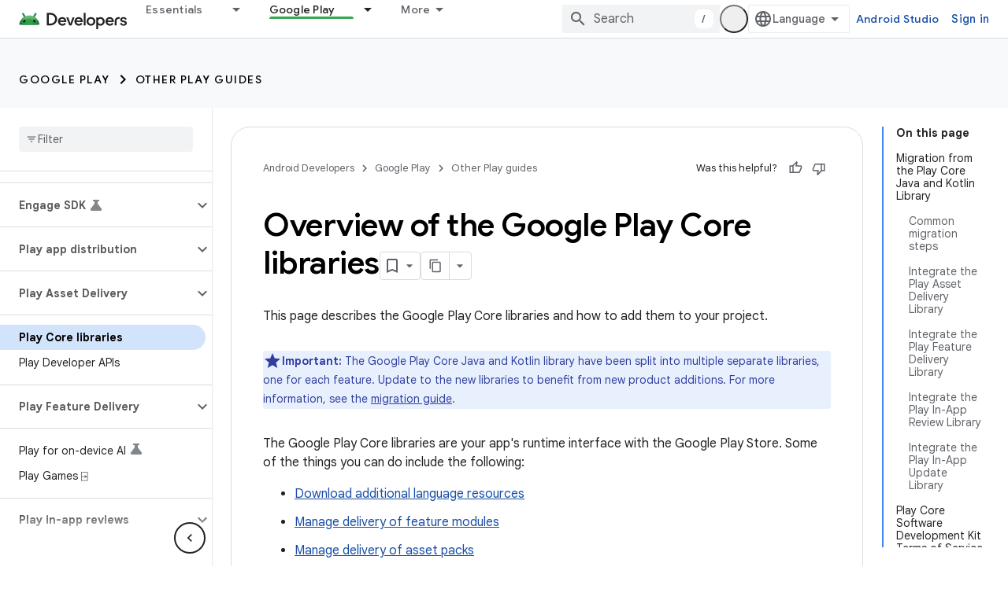

--- FILE ---
content_type: text/html; charset=utf-8
request_url: https://developer.android.com/guide/playcore?authuser=0
body_size: 31841
content:









<!doctype html>
<html 
      lang="en"
      dir="ltr">
  <head>
    <meta name="google-signin-client-id" content="721724668570-nbkv1cfusk7kk4eni4pjvepaus73b13t.apps.googleusercontent.com"><meta name="google-signin-scope"
          content="profile email https://www.googleapis.com/auth/developerprofiles https://www.googleapis.com/auth/developerprofiles.award https://www.googleapis.com/auth/devprofiles.full_control.firstparty"><meta property="og:site_name" content="Android Developers">
    <meta property="og:type" content="website"><meta name="theme-color" content="#34a853"><meta charset="utf-8">
    <meta content="IE=Edge" http-equiv="X-UA-Compatible">
    <meta name="viewport" content="width=device-width, initial-scale=1">
    

    <link rel="manifest" href="/_pwa/android/manifest.json"
          crossorigin="use-credentials">
    <link rel="preconnect" href="//www.gstatic.com" crossorigin>
    <link rel="preconnect" href="//fonts.gstatic.com" crossorigin>
    <link rel="preconnect" href="//fonts.googleapis.com" crossorigin>
    <link rel="preconnect" href="//apis.google.com" crossorigin>
    <link rel="preconnect" href="//www.google-analytics.com" crossorigin><link rel="stylesheet" href="//fonts.googleapis.com/css?family=Google+Sans:400,500,600,700|Google+Sans+Text:400,400italic,500,500italic,600,600italic,700,700italic|Roboto+Mono:400,500,700&display=swap">
      <link rel="stylesheet"
            href="//fonts.googleapis.com/css2?family=Material+Icons&family=Material+Symbols+Outlined&display=block"><link rel="stylesheet" href="https://www.gstatic.com/devrel-devsite/prod/v5f5028bd8220352863507a1bacc6e2ea79a725fdb2dd736f205c6da16a3d00d1/android/css/app.css">
      
        <link rel="stylesheet" href="https://www.gstatic.com/devrel-devsite/prod/v5f5028bd8220352863507a1bacc6e2ea79a725fdb2dd736f205c6da16a3d00d1/android/css/dark-theme.css" disabled>
      <link rel="shortcut icon" href="https://www.gstatic.com/devrel-devsite/prod/v5f5028bd8220352863507a1bacc6e2ea79a725fdb2dd736f205c6da16a3d00d1/android/images/favicon.svg">
    <link rel="apple-touch-icon" href="https://www.gstatic.com/devrel-devsite/prod/v5f5028bd8220352863507a1bacc6e2ea79a725fdb2dd736f205c6da16a3d00d1/android/images/touchicon-180.png"><link rel="canonical" href="https://developer.android.com/guide/playcore"><link rel="search" type="application/opensearchdescription+xml"
            title="Android Developers" href="https://developer.android.com/s/opensearch.xml?authuser=0">
      <link rel="alternate" hreflang="en"
          href="https://developer.android.com/guide/playcore" /><link rel="alternate" hreflang="x-default" href="https://developer.android.com/guide/playcore" /><link rel="alternate" hreflang="ar"
          href="https://developer.android.com/guide/playcore?hl=ar" /><link rel="alternate" hreflang="bn"
          href="https://developer.android.com/guide/playcore?hl=bn" /><link rel="alternate" hreflang="zh-Hans"
          href="https://developer.android.com/guide/playcore?hl=zh-cn" /><link rel="alternate" hreflang="zh-Hant"
          href="https://developer.android.com/guide/playcore?hl=zh-tw" /><link rel="alternate" hreflang="fa"
          href="https://developer.android.com/guide/playcore?hl=fa" /><link rel="alternate" hreflang="fr"
          href="https://developer.android.com/guide/playcore?hl=fr" /><link rel="alternate" hreflang="de"
          href="https://developer.android.com/guide/playcore?hl=de" /><link rel="alternate" hreflang="he"
          href="https://developer.android.com/guide/playcore?hl=he" /><link rel="alternate" hreflang="hi"
          href="https://developer.android.com/guide/playcore?hl=hi" /><link rel="alternate" hreflang="id"
          href="https://developer.android.com/guide/playcore?hl=id" /><link rel="alternate" hreflang="it"
          href="https://developer.android.com/guide/playcore?hl=it" /><link rel="alternate" hreflang="ja"
          href="https://developer.android.com/guide/playcore?hl=ja" /><link rel="alternate" hreflang="ko"
          href="https://developer.android.com/guide/playcore?hl=ko" /><link rel="alternate" hreflang="pl"
          href="https://developer.android.com/guide/playcore?hl=pl" /><link rel="alternate" hreflang="pt-BR"
          href="https://developer.android.com/guide/playcore?hl=pt-br" /><link rel="alternate" hreflang="ru"
          href="https://developer.android.com/guide/playcore?hl=ru" /><link rel="alternate" hreflang="es-419"
          href="https://developer.android.com/guide/playcore?hl=es-419" /><link rel="alternate" hreflang="th"
          href="https://developer.android.com/guide/playcore?hl=th" /><link rel="alternate" hreflang="tr"
          href="https://developer.android.com/guide/playcore?hl=tr" /><link rel="alternate" hreflang="vi"
          href="https://developer.android.com/guide/playcore?hl=vi" /><title>Overview of the Google Play Core libraries &nbsp;|&nbsp; Other Play guides &nbsp;|&nbsp; Android Developers</title>

<meta property="og:title" content="Overview of the Google Play Core libraries &nbsp;|&nbsp; Other Play guides &nbsp;|&nbsp; Android Developers"><meta property="og:url" content="https://developer.android.com/guide/playcore"><meta property="og:image" content="https://developer.android.com/static/images/social/android-developers.png?authuser=0">
  <meta property="og:image:width" content="1200">
  <meta property="og:image:height" content="675"><meta property="og:locale" content="en"><meta name="twitter:card" content="summary_large_image"><script type="application/ld+json">
  {
    "@context": "https://schema.org",
    "@type": "Article",
    
    "headline": "Overview of the Google Play Core libraries"
  }
</script><script type="application/ld+json">
  {
    "@context": "https://schema.org",
    "@type": "BreadcrumbList",
    "itemListElement": [{
      "@type": "ListItem",
      "position": 1,
      "name": "Google Play",
      "item": "https://developer.android.com/distribute"
    },{
      "@type": "ListItem",
      "position": 2,
      "name": "Other Play guides",
      "item": "https://developer.android.com/guide/app-bundle"
    },{
      "@type": "ListItem",
      "position": 3,
      "name": "Overview of the Google Play Core libraries",
      "item": "https://developer.android.com/guide/playcore"
    }]
  }
  </script>
  

  

  

  


    
      <link rel="stylesheet" href="/extras.css"></head>
  <body class="color-scheme--light"
        template="page"
        theme="android-theme"
        type="article"
        
        appearance
        
        layout="docs"
        
        
        
        
        
        display-toc
        pending>
  
    <devsite-progress type="indeterminate" id="app-progress"></devsite-progress>
  
  
    <a href="#main-content" class="skip-link button">
      
      Skip to main content
    </a>
    <section class="devsite-wrapper">
      <devsite-cookie-notification-bar></devsite-cookie-notification-bar><devsite-header role="banner">
  
    





















<div class="devsite-header--inner" data-nosnippet>
  <div class="devsite-top-logo-row-wrapper-wrapper">
    <div class="devsite-top-logo-row-wrapper">
      <div class="devsite-top-logo-row">
        <button type="button" id="devsite-hamburger-menu"
          class="devsite-header-icon-button button-flat material-icons gc-analytics-event"
          data-category="Site-Wide Custom Events"
          data-label="Navigation menu button"
          visually-hidden
          aria-label="Open menu">
        </button>
        
<div class="devsite-product-name-wrapper">

  <a href="/" class="devsite-site-logo-link gc-analytics-event"
   data-category="Site-Wide Custom Events" data-label="Site logo" track-type="globalNav"
   track-name="androidDevelopers" track-metadata-position="nav"
   track-metadata-eventDetail="nav">
  
  <picture>
    
    <source srcset="https://www.gstatic.com/devrel-devsite/prod/v5f5028bd8220352863507a1bacc6e2ea79a725fdb2dd736f205c6da16a3d00d1/android/images/lockup-dark-theme.png"
            media="(prefers-color-scheme: dark)"
            class="devsite-dark-theme">
    
    <img src="https://www.gstatic.com/devrel-devsite/prod/v5f5028bd8220352863507a1bacc6e2ea79a725fdb2dd736f205c6da16a3d00d1/android/images/lockup.png" class="devsite-site-logo" alt="Android Developers">
  </picture>
  
</a>



  
  
  <span class="devsite-product-name">
    <ul class="devsite-breadcrumb-list"
  >
  
  <li class="devsite-breadcrumb-item
             ">
    
    
    
      
      
    
  </li>
  
</ul>
  </span>

</div>
        <div class="devsite-top-logo-row-middle">
          <div class="devsite-header-upper-tabs">
            
              
              
  <devsite-tabs class="upper-tabs">

    <nav class="devsite-tabs-wrapper" aria-label="Upper tabs">
      
        
          <tab class="devsite-dropdown
    devsite-dropdown-full
    
    
    ">
  
    <a href="https://developer.android.com/get-started?authuser=0"
    class="devsite-tabs-content gc-analytics-event android-dropdown-tab"
      track-metadata-eventdetail="https://developer.android.com/get-started?authuser=0"
    
       track-type="nav"
       track-metadata-position="nav - essentials"
       track-metadata-module="primary nav"
       
       
         
           data-category="Site-Wide Custom Events"
         
           data-label="Tab: Essentials"
         
           track-name="essentials"
         
       >
    Essentials
  
    </a>
    
      <button
         aria-haspopup="menu"
         aria-expanded="false"
         aria-label="Dropdown menu for Essentials"
         track-type="nav"
         track-metadata-eventdetail="https://developer.android.com/get-started?authuser=0"
         track-metadata-position="nav - essentials"
         track-metadata-module="primary nav"
         
          
            data-category="Site-Wide Custom Events"
          
            data-label="Tab: Essentials"
          
            track-name="essentials"
          
        
         class="devsite-tabs-dropdown-toggle devsite-icon devsite-icon-arrow-drop-down"></button>
    
  
  <div class="devsite-tabs-dropdown" role="menu" aria-label="submenu" hidden>
    
    <div class="devsite-tabs-dropdown-content">
      
        <div class="devsite-tabs-dropdown-column
                    android-dropdown android-dropdown-primary android-dropdown-ai">
          
            <ul class="devsite-tabs-dropdown-section
                       ">
              
                <li class="devsite-nav-title" role="heading" tooltip>Build AI experiences</li>
              
              
                <li class="devsite-nav-description">Build AI-powered Android apps with Gemini APIs and more.
</li>
              
              
                <li class="devsite-nav-item">
                  <a href="https://developer.android.com/ai?authuser=0"
                    
                     track-type="nav"
                     track-metadata-eventdetail="https://developer.android.com/ai?authuser=0"
                     track-metadata-position="nav - essentials"
                     track-metadata-module="tertiary nav"
                     
                       track-metadata-module_headline="build ai experiences"
                     
                     tooltip
                  
                    
                     class="button button-primary"
                    
                  >
                    
                    <div class="devsite-nav-item-title">
                      Get started
                    </div>
                    
                  </a>
                </li>
              
            </ul>
          
        </div>
      
        <div class="devsite-tabs-dropdown-column
                    android-dropdown">
          
            <ul class="devsite-tabs-dropdown-section
                       android-dropdown-section-icon android-dropdown-section-icon-launch">
              
                <li class="devsite-nav-title" role="heading" tooltip>Get started</li>
              
              
                <li class="devsite-nav-description">Start by creating your first app. Go deeper with our training courses or explore app development on your own.
</li>
              
              
                <li class="devsite-nav-item">
                  <a href="https://developer.android.com/get-started/overview?authuser=0"
                    
                     track-type="nav"
                     track-metadata-eventdetail="https://developer.android.com/get-started/overview?authuser=0"
                     track-metadata-position="nav - essentials"
                     track-metadata-module="tertiary nav"
                     
                       track-metadata-module_headline="get started"
                     
                     tooltip
                  >
                    
                    <div class="devsite-nav-item-title">
                      Hello world
                    </div>
                    
                  </a>
                </li>
              
                <li class="devsite-nav-item">
                  <a href="https://developer.android.com/courses?authuser=0"
                    
                     track-type="nav"
                     track-metadata-eventdetail="https://developer.android.com/courses?authuser=0"
                     track-metadata-position="nav - essentials"
                     track-metadata-module="tertiary nav"
                     
                       track-metadata-module_headline="get started"
                     
                     tooltip
                  >
                    
                    <div class="devsite-nav-item-title">
                      Training courses
                    </div>
                    
                  </a>
                </li>
              
                <li class="devsite-nav-item">
                  <a href="https://developer.android.com/get-started/codelabs?authuser=0"
                    
                     track-type="nav"
                     track-metadata-eventdetail="https://developer.android.com/get-started/codelabs?authuser=0"
                     track-metadata-position="nav - essentials"
                     track-metadata-module="tertiary nav"
                     
                       track-metadata-module_headline="get started"
                     
                     tooltip
                  >
                    
                    <div class="devsite-nav-item-title">
                      Tutorials
                    </div>
                    
                  </a>
                </li>
              
                <li class="devsite-nav-item">
                  <a href="https://developer.android.com/develop/ui/compose/adopt?authuser=0"
                    
                     track-type="nav"
                     track-metadata-eventdetail="https://developer.android.com/develop/ui/compose/adopt?authuser=0"
                     track-metadata-position="nav - essentials"
                     track-metadata-module="tertiary nav"
                     
                       track-metadata-module_headline="get started"
                     
                     tooltip
                  >
                    
                    <div class="devsite-nav-item-title">
                      Compose for teams
                    </div>
                    
                  </a>
                </li>
              
                <li class="devsite-nav-item">
                  <a href="https://developer.android.com/kotlin?authuser=0"
                    
                     track-type="nav"
                     track-metadata-eventdetail="https://developer.android.com/kotlin?authuser=0"
                     track-metadata-position="nav - essentials"
                     track-metadata-module="tertiary nav"
                     
                       track-metadata-module_headline="get started"
                     
                     tooltip
                  >
                    
                    <div class="devsite-nav-item-title">
                      Kotlin for Android
                    </div>
                    
                  </a>
                </li>
              
                <li class="devsite-nav-item">
                  <a href="https://play.google.com/console/about/guides/play-commerce/?authuser=0"
                    
                     track-type="nav"
                     track-metadata-eventdetail="https://play.google.com/console/about/guides/play-commerce/?authuser=0"
                     track-metadata-position="nav - essentials"
                     track-metadata-module="tertiary nav"
                     
                       track-metadata-module_headline="get started"
                     
                     tooltip
                  >
                    
                    <div class="devsite-nav-item-title">
                      Monetization with Play ↗️
                    </div>
                    
                  </a>
                </li>
              
                <li class="devsite-nav-item">
                  <a href="https://developer.android.com/developer-verification?authuser=0"
                    
                     track-type="nav"
                     track-metadata-eventdetail="https://developer.android.com/developer-verification?authuser=0"
                     track-metadata-position="nav - essentials"
                     track-metadata-module="tertiary nav"
                     
                       track-metadata-module_headline="get started"
                     
                     tooltip
                  >
                    
                    <div class="devsite-nav-item-title">
                      Android Developer Verification
                    </div>
                    
                  </a>
                </li>
              
            </ul>
          
        </div>
      
        <div class="devsite-tabs-dropdown-column
                    android-dropdown">
          
            <ul class="devsite-tabs-dropdown-section
                       android-dropdown-section-icon android-dropdown-section-icon-multiple-screens">
              
                <li class="devsite-nav-title" role="heading" tooltip>Extend by device</li>
              
              
                <li class="devsite-nav-description">Build apps that give your users seamless experiences from phones to tablets, watches, headsets, and more.
</li>
              
              
                <li class="devsite-nav-item">
                  <a href="https://developer.android.com/adaptive-apps?authuser=0"
                    
                     track-type="nav"
                     track-metadata-eventdetail="https://developer.android.com/adaptive-apps?authuser=0"
                     track-metadata-position="nav - essentials"
                     track-metadata-module="tertiary nav"
                     
                       track-metadata-module_headline="extend by device"
                     
                     tooltip
                  >
                    
                    <div class="devsite-nav-item-title">
                      Adaptive apps
                    </div>
                    
                  </a>
                </li>
              
                <li class="devsite-nav-item">
                  <a href="https://developer.android.com/xr?authuser=0"
                    
                     track-type="nav"
                     track-metadata-eventdetail="https://developer.android.com/xr?authuser=0"
                     track-metadata-position="nav - essentials"
                     track-metadata-module="tertiary nav"
                     
                       track-metadata-module_headline="extend by device"
                     
                     tooltip
                  >
                    
                    <div class="devsite-nav-item-title">
                      Android XR
                    </div>
                    
                  </a>
                </li>
              
                <li class="devsite-nav-item">
                  <a href="https://developer.android.com/wear?authuser=0"
                    
                     track-type="nav"
                     track-metadata-eventdetail="https://developer.android.com/wear?authuser=0"
                     track-metadata-position="nav - essentials"
                     track-metadata-module="tertiary nav"
                     
                       track-metadata-module_headline="extend by device"
                     
                     tooltip
                  >
                    
                    <div class="devsite-nav-item-title">
                      Wear OS
                    </div>
                    
                  </a>
                </li>
              
                <li class="devsite-nav-item">
                  <a href="https://developer.android.com/cars?authuser=0"
                    
                     track-type="nav"
                     track-metadata-eventdetail="https://developer.android.com/cars?authuser=0"
                     track-metadata-position="nav - essentials"
                     track-metadata-module="tertiary nav"
                     
                       track-metadata-module_headline="extend by device"
                     
                     tooltip
                  >
                    
                    <div class="devsite-nav-item-title">
                      Android for Cars
                    </div>
                    
                  </a>
                </li>
              
                <li class="devsite-nav-item">
                  <a href="https://developer.android.com/tv?authuser=0"
                    
                     track-type="nav"
                     track-metadata-eventdetail="https://developer.android.com/tv?authuser=0"
                     track-metadata-position="nav - essentials"
                     track-metadata-module="tertiary nav"
                     
                       track-metadata-module_headline="extend by device"
                     
                     tooltip
                  >
                    
                    <div class="devsite-nav-item-title">
                      Android TV
                    </div>
                    
                  </a>
                </li>
              
                <li class="devsite-nav-item">
                  <a href="https://developer.android.com/chrome-os?authuser=0"
                    
                     track-type="nav"
                     track-metadata-eventdetail="https://developer.android.com/chrome-os?authuser=0"
                     track-metadata-position="nav - essentials"
                     track-metadata-module="tertiary nav"
                     
                       track-metadata-module_headline="extend by device"
                     
                     tooltip
                  >
                    
                    <div class="devsite-nav-item-title">
                      ChromeOS
                    </div>
                    
                  </a>
                </li>
              
            </ul>
          
        </div>
      
        <div class="devsite-tabs-dropdown-column
                    android-dropdown">
          
            <ul class="devsite-tabs-dropdown-section
                       android-dropdown-section-icon android-dropdown-section-icon-platform">
              
                <li class="devsite-nav-title" role="heading" tooltip>Build by category</li>
              
              
                <li class="devsite-nav-description">Learn to build for your use case by following Google&#39;s prescriptive and opinionated guidance.
</li>
              
              
                <li class="devsite-nav-item">
                  <a href="https://developer.android.com/games?authuser=0"
                    
                     track-type="nav"
                     track-metadata-eventdetail="https://developer.android.com/games?authuser=0"
                     track-metadata-position="nav - essentials"
                     track-metadata-module="tertiary nav"
                     
                       track-metadata-module_headline="build by category"
                     
                     tooltip
                  >
                    
                    <div class="devsite-nav-item-title">
                      Games
                    </div>
                    
                  </a>
                </li>
              
                <li class="devsite-nav-item">
                  <a href="https://developer.android.com/media?authuser=0"
                    
                     track-type="nav"
                     track-metadata-eventdetail="https://developer.android.com/media?authuser=0"
                     track-metadata-position="nav - essentials"
                     track-metadata-module="tertiary nav"
                     
                       track-metadata-module_headline="build by category"
                     
                     tooltip
                  >
                    
                    <div class="devsite-nav-item-title">
                      Camera & media
                    </div>
                    
                  </a>
                </li>
              
                <li class="devsite-nav-item">
                  <a href="https://developer.android.com/social-and-messaging?authuser=0"
                    
                     track-type="nav"
                     track-metadata-eventdetail="https://developer.android.com/social-and-messaging?authuser=0"
                     track-metadata-position="nav - essentials"
                     track-metadata-module="tertiary nav"
                     
                       track-metadata-module_headline="build by category"
                     
                     tooltip
                  >
                    
                    <div class="devsite-nav-item-title">
                      Social & messaging
                    </div>
                    
                  </a>
                </li>
              
                <li class="devsite-nav-item">
                  <a href="https://developer.android.com/health-and-fitness?authuser=0"
                    
                     track-type="nav"
                     track-metadata-eventdetail="https://developer.android.com/health-and-fitness?authuser=0"
                     track-metadata-position="nav - essentials"
                     track-metadata-module="tertiary nav"
                     
                       track-metadata-module_headline="build by category"
                     
                     tooltip
                  >
                    
                    <div class="devsite-nav-item-title">
                      Health & fitness
                    </div>
                    
                  </a>
                </li>
              
                <li class="devsite-nav-item">
                  <a href="https://developer.android.com/productivity?authuser=0"
                    
                     track-type="nav"
                     track-metadata-eventdetail="https://developer.android.com/productivity?authuser=0"
                     track-metadata-position="nav - essentials"
                     track-metadata-module="tertiary nav"
                     
                       track-metadata-module_headline="build by category"
                     
                     tooltip
                  >
                    
                    <div class="devsite-nav-item-title">
                      Productivity
                    </div>
                    
                  </a>
                </li>
              
                <li class="devsite-nav-item">
                  <a href="https://developer.android.com/work/overview?authuser=0"
                    
                     track-type="nav"
                     track-metadata-eventdetail="https://developer.android.com/work/overview?authuser=0"
                     track-metadata-position="nav - essentials"
                     track-metadata-module="tertiary nav"
                     
                       track-metadata-module_headline="build by category"
                     
                     tooltip
                  >
                    
                    <div class="devsite-nav-item-title">
                      Enterprise apps
                    </div>
                    
                  </a>
                </li>
              
            </ul>
          
        </div>
      
        <div class="devsite-tabs-dropdown-column
                    android-dropdown">
          
            <ul class="devsite-tabs-dropdown-section
                       android-dropdown-section-icon android-dropdown-section-icon-stars">
              
                <li class="devsite-nav-title" role="heading" tooltip>Get the latest</li>
              
              
                <li class="devsite-nav-description">Stay in touch with the latest releases throughout the year, join our preview programs, and give us your feedback.
</li>
              
              
                <li class="devsite-nav-item">
                  <a href="https://developer.android.com/latest-updates?authuser=0"
                    
                     track-type="nav"
                     track-metadata-eventdetail="https://developer.android.com/latest-updates?authuser=0"
                     track-metadata-position="nav - essentials"
                     track-metadata-module="tertiary nav"
                     
                       track-metadata-module_headline="get the latest"
                     
                     tooltip
                  >
                    
                    <div class="devsite-nav-item-title">
                      Latest updates
                    </div>
                    
                  </a>
                </li>
              
                <li class="devsite-nav-item">
                  <a href="https://developer.android.com/latest-updates/experimental?authuser=0"
                    
                     track-type="nav"
                     track-metadata-eventdetail="https://developer.android.com/latest-updates/experimental?authuser=0"
                     track-metadata-position="nav - essentials"
                     track-metadata-module="tertiary nav"
                     
                       track-metadata-module_headline="get the latest"
                     
                     tooltip
                  >
                    
                    <div class="devsite-nav-item-title">
                      Experimental updates
                    </div>
                    
                  </a>
                </li>
              
                <li class="devsite-nav-item">
                  <a href="https://developer.android.com/studio/preview?authuser=0"
                    
                     track-type="nav"
                     track-metadata-eventdetail="https://developer.android.com/studio/preview?authuser=0"
                     track-metadata-position="nav - essentials"
                     track-metadata-module="tertiary nav"
                     
                       track-metadata-module_headline="get the latest"
                     
                     tooltip
                  >
                    
                    <div class="devsite-nav-item-title">
                      Android Studio preview
                    </div>
                    
                  </a>
                </li>
              
                <li class="devsite-nav-item">
                  <a href="https://developer.android.com/jetpack/androidx/versions?authuser=0"
                    
                     track-type="nav"
                     track-metadata-eventdetail="https://developer.android.com/jetpack/androidx/versions?authuser=0"
                     track-metadata-position="nav - essentials"
                     track-metadata-module="tertiary nav"
                     
                       track-metadata-module_headline="get the latest"
                     
                     tooltip
                  >
                    
                    <div class="devsite-nav-item-title">
                      Jetpack & Compose libraries
                    </div>
                    
                  </a>
                </li>
              
                <li class="devsite-nav-item">
                  <a href="https://developer.android.com/training/wearables/versions/latest?authuser=0"
                    
                     track-type="nav"
                     track-metadata-eventdetail="https://developer.android.com/training/wearables/versions/latest?authuser=0"
                     track-metadata-position="nav - essentials"
                     track-metadata-module="tertiary nav"
                     
                       track-metadata-module_headline="get the latest"
                     
                     tooltip
                  >
                    
                    <div class="devsite-nav-item-title">
                      Wear OS releases
                    </div>
                    
                  </a>
                </li>
              
                <li class="devsite-nav-item">
                  <a href="https://developer.android.com/design-for-safety/privacy-sandbox?authuser=0"
                    
                     track-type="nav"
                     track-metadata-eventdetail="https://developer.android.com/design-for-safety/privacy-sandbox?authuser=0"
                     track-metadata-position="nav - essentials"
                     track-metadata-module="tertiary nav"
                     
                       track-metadata-module_headline="get the latest"
                     
                     tooltip
                  >
                    
                    <div class="devsite-nav-item-title">
                      Privacy Sandbox ↗️
                    </div>
                    
                  </a>
                </li>
              
            </ul>
          
        </div>
      
    </div>
  </div>
</tab>
        
      
        
          <tab class="devsite-dropdown
    devsite-dropdown-full
    
    
    ">
  
    <a href="https://developer.android.com/design?authuser=0"
    class="devsite-tabs-content gc-analytics-event android-dropdown-tab"
      track-metadata-eventdetail="https://developer.android.com/design?authuser=0"
    
       track-type="nav"
       track-metadata-position="nav - design &amp; plan"
       track-metadata-module="primary nav"
       
       
         
           data-category="Site-Wide Custom Events"
         
           data-label="Tab: Design &amp; Plan"
         
           track-name="design &amp; plan"
         
       >
    Design &amp; Plan
  
    </a>
    
      <button
         aria-haspopup="menu"
         aria-expanded="false"
         aria-label="Dropdown menu for Design &amp; Plan"
         track-type="nav"
         track-metadata-eventdetail="https://developer.android.com/design?authuser=0"
         track-metadata-position="nav - design &amp; plan"
         track-metadata-module="primary nav"
         
          
            data-category="Site-Wide Custom Events"
          
            data-label="Tab: Design &amp; Plan"
          
            track-name="design &amp; plan"
          
        
         class="devsite-tabs-dropdown-toggle devsite-icon devsite-icon-arrow-drop-down"></button>
    
  
  <div class="devsite-tabs-dropdown" role="menu" aria-label="submenu" hidden>
    
    <div class="devsite-tabs-dropdown-content">
      
        <div class="devsite-tabs-dropdown-column
                    android-dropdown android-dropdown-primary android-dropdown-mad">
          
            <ul class="devsite-tabs-dropdown-section
                       ">
              
                <li class="devsite-nav-title" role="heading" tooltip>Excellent Experiences</li>
              
              
                <li class="devsite-nav-description">Build the best experiences for your best users.
</li>
              
              
                <li class="devsite-nav-item">
                  <a href="https://developer.android.com/quality/excellent?authuser=0"
                    
                     track-type="nav"
                     track-metadata-eventdetail="https://developer.android.com/quality/excellent?authuser=0"
                     track-metadata-position="nav - design &amp; plan"
                     track-metadata-module="tertiary nav"
                     
                       track-metadata-module_headline="excellent experiences"
                     
                     tooltip
                  
                    
                     class="button button-primary"
                    
                  >
                    
                    <div class="devsite-nav-item-title">
                      Learn more
                    </div>
                    
                  </a>
                </li>
              
            </ul>
          
        </div>
      
        <div class="devsite-tabs-dropdown-column
                    android-dropdown">
          
            <ul class="devsite-tabs-dropdown-section
                       android-dropdown-section-icon android-dropdown-section-icon-layout">
              
                <li class="devsite-nav-title" role="heading" tooltip>UI Design</li>
              
              
                <li class="devsite-nav-description">Design a beautiful user interface using Android best practices.</li>
              
              
                <li class="devsite-nav-item">
                  <a href="https://developer.android.com/design/ui?authuser=0"
                    
                     track-type="nav"
                     track-metadata-eventdetail="https://developer.android.com/design/ui?authuser=0"
                     track-metadata-position="nav - design &amp; plan"
                     track-metadata-module="tertiary nav"
                     
                       track-metadata-module_headline="ui design"
                     
                     tooltip
                  >
                    
                    <div class="devsite-nav-item-title">
                      Design for Android
                    </div>
                    
                  </a>
                </li>
              
                <li class="devsite-nav-item">
                  <a href="https://developer.android.com/design/ui/mobile?authuser=0"
                    
                     track-type="nav"
                     track-metadata-eventdetail="https://developer.android.com/design/ui/mobile?authuser=0"
                     track-metadata-position="nav - design &amp; plan"
                     track-metadata-module="tertiary nav"
                     
                       track-metadata-module_headline="ui design"
                     
                     tooltip
                  >
                    
                    <div class="devsite-nav-item-title">
                      Mobile
                    </div>
                    
                  </a>
                </li>
              
                <li class="devsite-nav-item">
                  <a href="https://developer.android.com/design/ui/large-screens?authuser=0"
                    
                     track-type="nav"
                     track-metadata-eventdetail="https://developer.android.com/design/ui/large-screens?authuser=0"
                     track-metadata-position="nav - design &amp; plan"
                     track-metadata-module="tertiary nav"
                     
                       track-metadata-module_headline="ui design"
                     
                     tooltip
                  >
                    
                    <div class="devsite-nav-item-title">
                      Adaptive UI
                    </div>
                    
                  </a>
                </li>
              
                <li class="devsite-nav-item">
                  <a href="https://developer.android.com/design/ui/xr?authuser=0"
                    
                     track-type="nav"
                     track-metadata-eventdetail="https://developer.android.com/design/ui/xr?authuser=0"
                     track-metadata-position="nav - design &amp; plan"
                     track-metadata-module="tertiary nav"
                     
                       track-metadata-module_headline="ui design"
                     
                     tooltip
                  >
                    
                    <div class="devsite-nav-item-title">
                      XR Headsets & XR Glasses
                    </div>
                    
                  </a>
                </li>
              
                <li class="devsite-nav-item">
                  <a href="https://developer.android.com/design/ui/ai-glasses?authuser=0"
                    
                     track-type="nav"
                     track-metadata-eventdetail="https://developer.android.com/design/ui/ai-glasses?authuser=0"
                     track-metadata-position="nav - design &amp; plan"
                     track-metadata-module="tertiary nav"
                     
                       track-metadata-module_headline="ui design"
                     
                     tooltip
                  >
                    
                    <div class="devsite-nav-item-title">
                      AI Glasses
                    </div>
                    
                  </a>
                </li>
              
                <li class="devsite-nav-item">
                  <a href="https://developer.android.com/design/ui/widget?authuser=0"
                    
                     track-type="nav"
                     track-metadata-eventdetail="https://developer.android.com/design/ui/widget?authuser=0"
                     track-metadata-position="nav - design &amp; plan"
                     track-metadata-module="tertiary nav"
                     
                       track-metadata-module_headline="ui design"
                     
                     tooltip
                  >
                    
                    <div class="devsite-nav-item-title">
                      Widgets
                    </div>
                    
                  </a>
                </li>
              
                <li class="devsite-nav-item">
                  <a href="https://developer.android.com/design/ui/wear?authuser=0"
                    
                     track-type="nav"
                     track-metadata-eventdetail="https://developer.android.com/design/ui/wear?authuser=0"
                     track-metadata-position="nav - design &amp; plan"
                     track-metadata-module="tertiary nav"
                     
                       track-metadata-module_headline="ui design"
                     
                     tooltip
                  >
                    
                    <div class="devsite-nav-item-title">
                      Wear OS
                    </div>
                    
                  </a>
                </li>
              
                <li class="devsite-nav-item">
                  <a href="https://developer.android.com/design/ui/tv?authuser=0"
                    
                     track-type="nav"
                     track-metadata-eventdetail="https://developer.android.com/design/ui/tv?authuser=0"
                     track-metadata-position="nav - design &amp; plan"
                     track-metadata-module="tertiary nav"
                     
                       track-metadata-module_headline="ui design"
                     
                     tooltip
                  >
                    
                    <div class="devsite-nav-item-title">
                      Android TV
                    </div>
                    
                  </a>
                </li>
              
                <li class="devsite-nav-item">
                  <a href="https://developer.android.com/design/ui/cars?authuser=0"
                    
                     track-type="nav"
                     track-metadata-eventdetail="https://developer.android.com/design/ui/cars?authuser=0"
                     track-metadata-position="nav - design &amp; plan"
                     track-metadata-module="tertiary nav"
                     
                       track-metadata-module_headline="ui design"
                     
                     tooltip
                  >
                    
                    <div class="devsite-nav-item-title">
                      Android for Cars
                    </div>
                    
                  </a>
                </li>
              
            </ul>
          
        </div>
      
        <div class="devsite-tabs-dropdown-column
                    android-dropdown">
          
            <ul class="devsite-tabs-dropdown-section
                       android-dropdown-section-icon android-dropdown-section-icon-design">
              
                <li class="devsite-nav-title" role="heading" tooltip>Architecture</li>
              
              
                <li class="devsite-nav-description">Design robust, testable, and maintainable app logic and services.</li>
              
              
                <li class="devsite-nav-item">
                  <a href="https://developer.android.com/topic/architecture/intro?authuser=0"
                    
                     track-type="nav"
                     track-metadata-eventdetail="https://developer.android.com/topic/architecture/intro?authuser=0"
                     track-metadata-position="nav - design &amp; plan"
                     track-metadata-module="tertiary nav"
                     
                       track-metadata-module_headline="architecture"
                     
                     tooltip
                  >
                    
                    <div class="devsite-nav-item-title">
                      Introduction
                    </div>
                    
                  </a>
                </li>
              
                <li class="devsite-nav-item">
                  <a href="https://developer.android.com/topic/libraries/view-binding?authuser=0"
                    
                     track-type="nav"
                     track-metadata-eventdetail="https://developer.android.com/topic/libraries/view-binding?authuser=0"
                     track-metadata-position="nav - design &amp; plan"
                     track-metadata-module="tertiary nav"
                     
                       track-metadata-module_headline="architecture"
                     
                     tooltip
                  >
                    
                    <div class="devsite-nav-item-title">
                      Libraries
                    </div>
                    
                  </a>
                </li>
              
                <li class="devsite-nav-item">
                  <a href="https://developer.android.com/guide/navigation/navigation-principles?authuser=0"
                    
                     track-type="nav"
                     track-metadata-eventdetail="https://developer.android.com/guide/navigation/navigation-principles?authuser=0"
                     track-metadata-position="nav - design &amp; plan"
                     track-metadata-module="tertiary nav"
                     
                       track-metadata-module_headline="architecture"
                     
                     tooltip
                  >
                    
                    <div class="devsite-nav-item-title">
                      Navigation
                    </div>
                    
                  </a>
                </li>
              
                <li class="devsite-nav-item">
                  <a href="https://developer.android.com/topic/modularization?authuser=0"
                    
                     track-type="nav"
                     track-metadata-eventdetail="https://developer.android.com/topic/modularization?authuser=0"
                     track-metadata-position="nav - design &amp; plan"
                     track-metadata-module="tertiary nav"
                     
                       track-metadata-module_headline="architecture"
                     
                     tooltip
                  >
                    
                    <div class="devsite-nav-item-title">
                      Modularization
                    </div>
                    
                  </a>
                </li>
              
                <li class="devsite-nav-item">
                  <a href="https://developer.android.com/training/testing/fundamentals?authuser=0"
                    
                     track-type="nav"
                     track-metadata-eventdetail="https://developer.android.com/training/testing/fundamentals?authuser=0"
                     track-metadata-position="nav - design &amp; plan"
                     track-metadata-module="tertiary nav"
                     
                       track-metadata-module_headline="architecture"
                     
                     tooltip
                  >
                    
                    <div class="devsite-nav-item-title">
                      Testing
                    </div>
                    
                  </a>
                </li>
              
                <li class="devsite-nav-item">
                  <a href="https://developer.android.com/kotlin/multiplatform?authuser=0"
                    
                     track-type="nav"
                     track-metadata-eventdetail="https://developer.android.com/kotlin/multiplatform?authuser=0"
                     track-metadata-position="nav - design &amp; plan"
                     track-metadata-module="tertiary nav"
                     
                       track-metadata-module_headline="architecture"
                     
                     tooltip
                  >
                    
                    <div class="devsite-nav-item-title">
                      Kotlin Multiplatform
                    </div>
                    
                  </a>
                </li>
              
            </ul>
          
        </div>
      
        <div class="devsite-tabs-dropdown-column
                    android-dropdown">
          
            <ul class="devsite-tabs-dropdown-section
                       android-dropdown-section-icon android-dropdown-section-icon-vitals">
              
                <li class="devsite-nav-title" role="heading" tooltip>Quality</li>
              
              
                <li class="devsite-nav-description">Plan for app quality and align with Play store guidelines.</li>
              
              
                <li class="devsite-nav-item">
                  <a href="https://developer.android.com/quality?authuser=0"
                    
                     track-type="nav"
                     track-metadata-eventdetail="https://developer.android.com/quality?authuser=0"
                     track-metadata-position="nav - design &amp; plan"
                     track-metadata-module="tertiary nav"
                     
                       track-metadata-module_headline="quality"
                     
                     tooltip
                  >
                    
                    <div class="devsite-nav-item-title">
                      Overview
                    </div>
                    
                  </a>
                </li>
              
                <li class="devsite-nav-item">
                  <a href="https://developer.android.com/quality/core-value?authuser=0"
                    
                     track-type="nav"
                     track-metadata-eventdetail="https://developer.android.com/quality/core-value?authuser=0"
                     track-metadata-position="nav - design &amp; plan"
                     track-metadata-module="tertiary nav"
                     
                       track-metadata-module_headline="quality"
                     
                     tooltip
                  >
                    
                    <div class="devsite-nav-item-title">
                      Core value
                    </div>
                    
                  </a>
                </li>
              
                <li class="devsite-nav-item">
                  <a href="https://developer.android.com/quality/user-experience?authuser=0"
                    
                     track-type="nav"
                     track-metadata-eventdetail="https://developer.android.com/quality/user-experience?authuser=0"
                     track-metadata-position="nav - design &amp; plan"
                     track-metadata-module="tertiary nav"
                     
                       track-metadata-module_headline="quality"
                     
                     tooltip
                  >
                    
                    <div class="devsite-nav-item-title">
                      User experience
                    </div>
                    
                  </a>
                </li>
              
                <li class="devsite-nav-item">
                  <a href="https://developer.android.com/guide/topics/ui/accessibility?authuser=0"
                    
                     track-type="nav"
                     track-metadata-eventdetail="https://developer.android.com/guide/topics/ui/accessibility?authuser=0"
                     track-metadata-position="nav - design &amp; plan"
                     track-metadata-module="tertiary nav"
                     
                       track-metadata-module_headline="quality"
                     
                     tooltip
                  >
                    
                    <div class="devsite-nav-item-title">
                      Accessibility
                    </div>
                    
                  </a>
                </li>
              
                <li class="devsite-nav-item">
                  <a href="https://developer.android.com/quality/technical?authuser=0"
                    
                     track-type="nav"
                     track-metadata-eventdetail="https://developer.android.com/quality/technical?authuser=0"
                     track-metadata-position="nav - design &amp; plan"
                     track-metadata-module="tertiary nav"
                     
                       track-metadata-module_headline="quality"
                     
                     tooltip
                  >
                    
                    <div class="devsite-nav-item-title">
                      Technical quality
                    </div>
                    
                  </a>
                </li>
              
                <li class="devsite-nav-item">
                  <a href="https://developer.android.com/quality/excellent?authuser=0"
                    
                     track-type="nav"
                     track-metadata-eventdetail="https://developer.android.com/quality/excellent?authuser=0"
                     track-metadata-position="nav - design &amp; plan"
                     track-metadata-module="tertiary nav"
                     
                       track-metadata-module_headline="quality"
                     
                     tooltip
                  >
                    
                    <div class="devsite-nav-item-title">
                      Excellent Experiences
                    </div>
                    
                  </a>
                </li>
              
            </ul>
          
        </div>
      
        <div class="devsite-tabs-dropdown-column
                    android-dropdown">
          
            <ul class="devsite-tabs-dropdown-section
                       android-dropdown-section-icon android-dropdown-section-icon-security-2">
              
                <li class="devsite-nav-title" role="heading" tooltip>Security</li>
              
              
                <li class="devsite-nav-description">Safeguard users against threats and ensure a secure Android experience.</li>
              
              
                <li class="devsite-nav-item">
                  <a href="https://developer.android.com/security?authuser=0"
                    
                     track-type="nav"
                     track-metadata-eventdetail="https://developer.android.com/security?authuser=0"
                     track-metadata-position="nav - design &amp; plan"
                     track-metadata-module="tertiary nav"
                     
                       track-metadata-module_headline="security"
                     
                     tooltip
                  >
                    
                    <div class="devsite-nav-item-title">
                      Overview
                    </div>
                    
                  </a>
                </li>
              
                <li class="devsite-nav-item">
                  <a href="https://developer.android.com/privacy?authuser=0"
                    
                     track-type="nav"
                     track-metadata-eventdetail="https://developer.android.com/privacy?authuser=0"
                     track-metadata-position="nav - design &amp; plan"
                     track-metadata-module="tertiary nav"
                     
                       track-metadata-module_headline="security"
                     
                     tooltip
                  >
                    
                    <div class="devsite-nav-item-title">
                      Privacy
                    </div>
                    
                  </a>
                </li>
              
                <li class="devsite-nav-item">
                  <a href="https://developer.android.com/privacy?authuser=0#app-permissions"
                    
                     track-type="nav"
                     track-metadata-eventdetail="https://developer.android.com/privacy?authuser=0#app-permissions"
                     track-metadata-position="nav - design &amp; plan"
                     track-metadata-module="tertiary nav"
                     
                       track-metadata-module_headline="security"
                     
                     tooltip
                  >
                    
                    <div class="devsite-nav-item-title">
                      Permissions
                    </div>
                    
                  </a>
                </li>
              
                <li class="devsite-nav-item">
                  <a href="https://developer.android.com/identity?authuser=0"
                    
                     track-type="nav"
                     track-metadata-eventdetail="https://developer.android.com/identity?authuser=0"
                     track-metadata-position="nav - design &amp; plan"
                     track-metadata-module="tertiary nav"
                     
                       track-metadata-module_headline="security"
                     
                     tooltip
                  >
                    
                    <div class="devsite-nav-item-title">
                      Identity
                    </div>
                    
                  </a>
                </li>
              
                <li class="devsite-nav-item">
                  <a href="https://developer.android.com/security/fraud-prevention?authuser=0"
                    
                     track-type="nav"
                     track-metadata-eventdetail="https://developer.android.com/security/fraud-prevention?authuser=0"
                     track-metadata-position="nav - design &amp; plan"
                     track-metadata-module="tertiary nav"
                     
                       track-metadata-module_headline="security"
                     
                     tooltip
                  >
                    
                    <div class="devsite-nav-item-title">
                      Fraud prevention
                    </div>
                    
                  </a>
                </li>
              
            </ul>
          
        </div>
      
    </div>
  </div>
</tab>
        
      
        
          <tab class="devsite-dropdown
    devsite-dropdown-full
    
    
    ">
  
    <a href="https://developer.android.com/develop?authuser=0"
    class="devsite-tabs-content gc-analytics-event android-dropdown-tab"
      track-metadata-eventdetail="https://developer.android.com/develop?authuser=0"
    
       track-type="nav"
       track-metadata-position="nav - develop"
       track-metadata-module="primary nav"
       
       
         
           data-category="Site-Wide Custom Events"
         
           data-label="Tab: Develop"
         
           track-name="develop"
         
       >
    Develop
  
    </a>
    
      <button
         aria-haspopup="menu"
         aria-expanded="false"
         aria-label="Dropdown menu for Develop"
         track-type="nav"
         track-metadata-eventdetail="https://developer.android.com/develop?authuser=0"
         track-metadata-position="nav - develop"
         track-metadata-module="primary nav"
         
          
            data-category="Site-Wide Custom Events"
          
            data-label="Tab: Develop"
          
            track-name="develop"
          
        
         class="devsite-tabs-dropdown-toggle devsite-icon devsite-icon-arrow-drop-down"></button>
    
  
  <div class="devsite-tabs-dropdown" role="menu" aria-label="submenu" hidden>
    
    <div class="devsite-tabs-dropdown-content">
      
        <div class="devsite-tabs-dropdown-column
                    android-dropdown android-dropdown-primary android-dropdown-studio">
          
            <ul class="devsite-tabs-dropdown-section
                       ">
              
                <li class="devsite-nav-title" role="heading" tooltip>Gemini in Android Studio</li>
              
              
                <li class="devsite-nav-description">Your AI development companion for Android development.
</li>
              
              
                <li class="devsite-nav-item">
                  <a href="https://developer.android.com/gemini-in-android?authuser=0"
                    
                     track-type="nav"
                     track-metadata-eventdetail="https://developer.android.com/gemini-in-android?authuser=0"
                     track-metadata-position="nav - develop"
                     track-metadata-module="tertiary nav"
                     
                       track-metadata-module_headline="gemini in android studio"
                     
                     tooltip
                  
                    
                     class="button button-primary"
                    
                  >
                    
                    <div class="devsite-nav-item-title">
                      Learn more
                    </div>
                    
                  </a>
                </li>
              
                <li class="devsite-nav-item">
                  <a href="https://developer.android.com/studio?authuser=0"
                    
                     track-type="nav"
                     track-metadata-eventdetail="https://developer.android.com/studio?authuser=0"
                     track-metadata-position="nav - develop"
                     track-metadata-module="tertiary nav"
                     
                       track-metadata-module_headline="gemini in android studio"
                     
                     tooltip
                  
                    
                     class="button button-white"
                    
                  >
                    
                    <div class="devsite-nav-item-title">
                      Get Android Studio
                    </div>
                    
                  </a>
                </li>
              
            </ul>
          
        </div>
      
        <div class="devsite-tabs-dropdown-column
                    android-dropdown">
          
            <ul class="devsite-tabs-dropdown-section
                       android-dropdown-section-icon android-dropdown-section-icon-flag">
              
                <li class="devsite-nav-title" role="heading" tooltip>Core areas</li>
              
              
                <li class="devsite-nav-description">Get the samples and docs for the features you need.</li>
              
              
                <li class="devsite-nav-item">
                  <a href="https://developer.android.com/samples?authuser=0"
                    
                     track-type="nav"
                     track-metadata-eventdetail="https://developer.android.com/samples?authuser=0"
                     track-metadata-position="nav - develop"
                     track-metadata-module="tertiary nav"
                     
                       track-metadata-module_headline="core areas"
                     
                     tooltip
                  >
                    
                    <div class="devsite-nav-item-title">
                      Samples
                    </div>
                    
                  </a>
                </li>
              
                <li class="devsite-nav-item">
                  <a href="https://developer.android.com/develop/ui?authuser=0"
                    
                     track-type="nav"
                     track-metadata-eventdetail="https://developer.android.com/develop/ui?authuser=0"
                     track-metadata-position="nav - develop"
                     track-metadata-module="tertiary nav"
                     
                       track-metadata-module_headline="core areas"
                     
                     tooltip
                  >
                    
                    <div class="devsite-nav-item-title">
                      User interfaces
                    </div>
                    
                  </a>
                </li>
              
                <li class="devsite-nav-item">
                  <a href="https://developer.android.com/develop/background-work?authuser=0"
                    
                     track-type="nav"
                     track-metadata-eventdetail="https://developer.android.com/develop/background-work?authuser=0"
                     track-metadata-position="nav - develop"
                     track-metadata-module="tertiary nav"
                     
                       track-metadata-module_headline="core areas"
                     
                     tooltip
                  >
                    
                    <div class="devsite-nav-item-title">
                      Background work
                    </div>
                    
                  </a>
                </li>
              
                <li class="devsite-nav-item">
                  <a href="https://developer.android.com/guide/topics/data?authuser=0"
                    
                     track-type="nav"
                     track-metadata-eventdetail="https://developer.android.com/guide/topics/data?authuser=0"
                     track-metadata-position="nav - develop"
                     track-metadata-module="tertiary nav"
                     
                       track-metadata-module_headline="core areas"
                     
                     tooltip
                  >
                    
                    <div class="devsite-nav-item-title">
                      Data and files
                    </div>
                    
                  </a>
                </li>
              
                <li class="devsite-nav-item">
                  <a href="https://developer.android.com/develop/connectivity?authuser=0"
                    
                     track-type="nav"
                     track-metadata-eventdetail="https://developer.android.com/develop/connectivity?authuser=0"
                     track-metadata-position="nav - develop"
                     track-metadata-module="tertiary nav"
                     
                       track-metadata-module_headline="core areas"
                     
                     tooltip
                  >
                    
                    <div class="devsite-nav-item-title">
                      Connectivity
                    </div>
                    
                  </a>
                </li>
              
                <li class="devsite-nav-item">
                  <a href="https://developer.android.com/develop?authuser=0#core-areas"
                    
                     track-type="nav"
                     track-metadata-eventdetail="https://developer.android.com/develop?authuser=0#core-areas"
                     track-metadata-position="nav - develop"
                     track-metadata-module="tertiary nav"
                     
                       track-metadata-module_headline="core areas"
                     
                     tooltip
                  >
                    
                    <div class="devsite-nav-item-title">
                      All core areas ⤵️
                    </div>
                    
                  </a>
                </li>
              
            </ul>
          
        </div>
      
        <div class="devsite-tabs-dropdown-column
                    android-dropdown">
          
            <ul class="devsite-tabs-dropdown-section
                       android-dropdown-section-icon android-dropdown-section-icon-tools-2">
              
                <li class="devsite-nav-title" role="heading" tooltip>Tools and workflow</li>
              
              
                <li class="devsite-nav-description">Use the IDE to write and build your app, or create your own pipeline.</li>
              
              
                <li class="devsite-nav-item">
                  <a href="https://developer.android.com/studio/write?authuser=0"
                    
                     track-type="nav"
                     track-metadata-eventdetail="https://developer.android.com/studio/write?authuser=0"
                     track-metadata-position="nav - develop"
                     track-metadata-module="tertiary nav"
                     
                       track-metadata-module_headline="tools and workflow"
                     
                     tooltip
                  >
                    
                    <div class="devsite-nav-item-title">
                      Write and debug code
                    </div>
                    
                  </a>
                </li>
              
                <li class="devsite-nav-item">
                  <a href="https://developer.android.com/build/gradle-build-overview?authuser=0"
                    
                     track-type="nav"
                     track-metadata-eventdetail="https://developer.android.com/build/gradle-build-overview?authuser=0"
                     track-metadata-position="nav - develop"
                     track-metadata-module="tertiary nav"
                     
                       track-metadata-module_headline="tools and workflow"
                     
                     tooltip
                  >
                    
                    <div class="devsite-nav-item-title">
                      Build projects
                    </div>
                    
                  </a>
                </li>
              
                <li class="devsite-nav-item">
                  <a href="https://developer.android.com/training/testing?authuser=0"
                    
                     track-type="nav"
                     track-metadata-eventdetail="https://developer.android.com/training/testing?authuser=0"
                     track-metadata-position="nav - develop"
                     track-metadata-module="tertiary nav"
                     
                       track-metadata-module_headline="tools and workflow"
                     
                     tooltip
                  >
                    
                    <div class="devsite-nav-item-title">
                      Test your app
                    </div>
                    
                  </a>
                </li>
              
                <li class="devsite-nav-item">
                  <a href="https://developer.android.com/topic/performance/overview?authuser=0"
                    
                     track-type="nav"
                     track-metadata-eventdetail="https://developer.android.com/topic/performance/overview?authuser=0"
                     track-metadata-position="nav - develop"
                     track-metadata-module="tertiary nav"
                     
                       track-metadata-module_headline="tools and workflow"
                     
                     tooltip
                  >
                    
                    <div class="devsite-nav-item-title">
                      Performance
                    </div>
                    
                  </a>
                </li>
              
                <li class="devsite-nav-item">
                  <a href="https://developer.android.com/tools?authuser=0"
                    
                     track-type="nav"
                     track-metadata-eventdetail="https://developer.android.com/tools?authuser=0"
                     track-metadata-position="nav - develop"
                     track-metadata-module="tertiary nav"
                     
                       track-metadata-module_headline="tools and workflow"
                     
                     tooltip
                  >
                    
                    <div class="devsite-nav-item-title">
                      Command-line tools
                    </div>
                    
                  </a>
                </li>
              
                <li class="devsite-nav-item">
                  <a href="https://developer.android.com/reference/tools/gradle-api?authuser=0"
                    
                     track-type="nav"
                     track-metadata-eventdetail="https://developer.android.com/reference/tools/gradle-api?authuser=0"
                     track-metadata-position="nav - develop"
                     track-metadata-module="tertiary nav"
                     
                       track-metadata-module_headline="tools and workflow"
                     
                     tooltip
                  >
                    
                    <div class="devsite-nav-item-title">
                      Gradle plugin API
                    </div>
                    
                  </a>
                </li>
              
            </ul>
          
        </div>
      
        <div class="devsite-tabs-dropdown-column
                    android-dropdown">
          
            <ul class="devsite-tabs-dropdown-section
                       android-dropdown-section-icon android-dropdown-section-icon-multiple-screens">
              
                <li class="devsite-nav-title" role="heading" tooltip>Device tech</li>
              
              
                <li class="devsite-nav-description">Write code for form factors. Connect devices and share data.</li>
              
              
                <li class="devsite-nav-item">
                  <a href="https://developer.android.com/guide/topics/large-screens/get-started-with-large-screens?authuser=0"
                    
                     track-type="nav"
                     track-metadata-eventdetail="https://developer.android.com/guide/topics/large-screens/get-started-with-large-screens?authuser=0"
                     track-metadata-position="nav - develop"
                     track-metadata-module="tertiary nav"
                     
                       track-metadata-module_headline="device tech"
                     
                     tooltip
                  >
                    
                    <div class="devsite-nav-item-title">
                      Adaptive UI
                    </div>
                    
                  </a>
                </li>
              
                <li class="devsite-nav-item">
                  <a href="https://developer.android.com/training/wearables?authuser=0"
                    
                     track-type="nav"
                     track-metadata-eventdetail="https://developer.android.com/training/wearables?authuser=0"
                     track-metadata-position="nav - develop"
                     track-metadata-module="tertiary nav"
                     
                       track-metadata-module_headline="device tech"
                     
                     tooltip
                  >
                    
                    <div class="devsite-nav-item-title">
                      Wear OS
                    </div>
                    
                  </a>
                </li>
              
                <li class="devsite-nav-item">
                  <a href="https://developer.android.com/develop/xr?authuser=0"
                    
                     track-type="nav"
                     track-metadata-eventdetail="https://developer.android.com/develop/xr?authuser=0"
                     track-metadata-position="nav - develop"
                     track-metadata-module="tertiary nav"
                     
                       track-metadata-module_headline="device tech"
                     
                     tooltip
                  >
                    
                    <div class="devsite-nav-item-title">
                      Android XR
                    </div>
                    
                  </a>
                </li>
              
                <li class="devsite-nav-item">
                  <a href="https://developer.android.com/health-and-fitness/guides?authuser=0"
                    
                     track-type="nav"
                     track-metadata-eventdetail="https://developer.android.com/health-and-fitness/guides?authuser=0"
                     track-metadata-position="nav - develop"
                     track-metadata-module="tertiary nav"
                     
                       track-metadata-module_headline="device tech"
                     
                     tooltip
                  >
                    
                    <div class="devsite-nav-item-title">
                      Android Health
                    </div>
                    
                  </a>
                </li>
              
                <li class="devsite-nav-item">
                  <a href="https://developer.android.com/training/cars?authuser=0"
                    
                     track-type="nav"
                     track-metadata-eventdetail="https://developer.android.com/training/cars?authuser=0"
                     track-metadata-position="nav - develop"
                     track-metadata-module="tertiary nav"
                     
                       track-metadata-module_headline="device tech"
                     
                     tooltip
                  >
                    
                    <div class="devsite-nav-item-title">
                      Android for Cars
                    </div>
                    
                  </a>
                </li>
              
                <li class="devsite-nav-item">
                  <a href="https://developer.android.com/training/tv?authuser=0"
                    
                     track-type="nav"
                     track-metadata-eventdetail="https://developer.android.com/training/tv?authuser=0"
                     track-metadata-position="nav - develop"
                     track-metadata-module="tertiary nav"
                     
                       track-metadata-module_headline="device tech"
                     
                     tooltip
                  >
                    
                    <div class="devsite-nav-item-title">
                      Android TV
                    </div>
                    
                  </a>
                </li>
              
                <li class="devsite-nav-item">
                  <a href="https://developer.android.com/develop?authuser=0#devices"
                    
                     track-type="nav"
                     track-metadata-eventdetail="https://developer.android.com/develop?authuser=0#devices"
                     track-metadata-position="nav - develop"
                     track-metadata-module="tertiary nav"
                     
                       track-metadata-module_headline="device tech"
                     
                     tooltip
                  >
                    
                    <div class="devsite-nav-item-title">
                      All devices ⤵️
                    </div>
                    
                  </a>
                </li>
              
            </ul>
          
        </div>
      
        <div class="devsite-tabs-dropdown-column
                    android-dropdown">
          
            <ul class="devsite-tabs-dropdown-section
                       android-dropdown-section-icon android-dropdown-section-icon-core-library">
              
                <li class="devsite-nav-title" role="heading" tooltip>Libraries</li>
              
              
                <li class="devsite-nav-description">Browse API reference documentation with all the details.</li>
              
              
                <li class="devsite-nav-item">
                  <a href="https://developer.android.com/reference/packages?authuser=0"
                    
                     track-type="nav"
                     track-metadata-eventdetail="https://developer.android.com/reference/packages?authuser=0"
                     track-metadata-position="nav - develop"
                     track-metadata-module="tertiary nav"
                     
                       track-metadata-module_headline="libraries"
                     
                     tooltip
                  >
                    
                    <div class="devsite-nav-item-title">
                      Android platform
                    </div>
                    
                  </a>
                </li>
              
                <li class="devsite-nav-item">
                  <a href="https://developer.android.com/jetpack/androidx/explorer?authuser=0"
                    
                     track-type="nav"
                     track-metadata-eventdetail="https://developer.android.com/jetpack/androidx/explorer?authuser=0"
                     track-metadata-position="nav - develop"
                     track-metadata-module="tertiary nav"
                     
                       track-metadata-module_headline="libraries"
                     
                     tooltip
                  >
                    
                    <div class="devsite-nav-item-title">
                      Jetpack libraries
                    </div>
                    
                  </a>
                </li>
              
                <li class="devsite-nav-item">
                  <a href="https://developer.android.com/jetpack/androidx/releases/compose?authuser=0"
                    
                     track-type="nav"
                     track-metadata-eventdetail="https://developer.android.com/jetpack/androidx/releases/compose?authuser=0"
                     track-metadata-position="nav - develop"
                     track-metadata-module="tertiary nav"
                     
                       track-metadata-module_headline="libraries"
                     
                     tooltip
                  >
                    
                    <div class="devsite-nav-item-title">
                      Compose libraries
                    </div>
                    
                  </a>
                </li>
              
                <li class="devsite-nav-item">
                  <a href="https://developers.google.com/android/reference/packages?authuser=0"
                    
                     track-type="nav"
                     track-metadata-eventdetail="https://developers.google.com/android/reference/packages?authuser=0"
                     track-metadata-position="nav - develop"
                     track-metadata-module="tertiary nav"
                     
                       track-metadata-module_headline="libraries"
                     
                     tooltip
                  >
                    
                    <div class="devsite-nav-item-title">
                      Google Play services ↗️
                    </div>
                    
                  </a>
                </li>
              
                <li class="devsite-nav-item">
                  <a href="https://play.google.com/sdks?authuser=0"
                    
                     track-type="nav"
                     track-metadata-eventdetail="https://play.google.com/sdks?authuser=0"
                     track-metadata-position="nav - develop"
                     track-metadata-module="tertiary nav"
                     
                       track-metadata-module_headline="libraries"
                     
                     tooltip
                  >
                    
                    <div class="devsite-nav-item-title">
                      Google Play SDK index ↗️
                    </div>
                    
                  </a>
                </li>
              
            </ul>
          
        </div>
      
    </div>
  </div>
</tab>
        
      
        
          <tab class="devsite-dropdown
    devsite-dropdown-full
    devsite-active
    
    ">
  
    <a href="https://developer.android.com/distribute?authuser=0"
    class="devsite-tabs-content gc-analytics-event android-dropdown-tab"
      track-metadata-eventdetail="https://developer.android.com/distribute?authuser=0"
    
       track-type="nav"
       track-metadata-position="nav - google play"
       track-metadata-module="primary nav"
       aria-label="Google Play, selected" 
       
         
           data-category="Site-Wide Custom Events"
         
           data-label="Tab: Google Play"
         
           track-name="google play"
         
       >
    Google Play
  
    </a>
    
      <button
         aria-haspopup="menu"
         aria-expanded="false"
         aria-label="Dropdown menu for Google Play"
         track-type="nav"
         track-metadata-eventdetail="https://developer.android.com/distribute?authuser=0"
         track-metadata-position="nav - google play"
         track-metadata-module="primary nav"
         
          
            data-category="Site-Wide Custom Events"
          
            data-label="Tab: Google Play"
          
            track-name="google play"
          
        
         class="devsite-tabs-dropdown-toggle devsite-icon devsite-icon-arrow-drop-down"></button>
    
  
  <div class="devsite-tabs-dropdown" role="menu" aria-label="submenu" hidden>
    
    <div class="devsite-tabs-dropdown-content">
      
        <div class="devsite-tabs-dropdown-column
                    android-dropdown android-dropdown-primary android-dropdown-play">
          
            <ul class="devsite-tabs-dropdown-section
                       ">
              
                <li class="devsite-nav-title" role="heading" tooltip>Play Console</li>
              
              
                <li class="devsite-nav-description">Publish your app or game and grow your business on Google Play.
</li>
              
              
                <li class="devsite-nav-item">
                  <a href="https://play.google.com/console?authuser=0"
                    
                     track-type="nav"
                     track-metadata-eventdetail="https://play.google.com/console?authuser=0"
                     track-metadata-position="nav - google play"
                     track-metadata-module="tertiary nav"
                     
                       track-metadata-module_headline="play console"
                     
                     tooltip
                  
                    
                     class="button button-white"
                    
                  >
                    
                    <div class="devsite-nav-item-title">
                      Go to Play Console
                    </div>
                    
                  </a>
                </li>
              
                <li class="devsite-nav-item">
                  <a href="https://play.google.com/console/about/?authuser=0"
                    
                     track-type="nav"
                     track-metadata-eventdetail="https://play.google.com/console/about/?authuser=0"
                     track-metadata-position="nav - google play"
                     track-metadata-module="tertiary nav"
                     
                       track-metadata-module_headline="play console"
                     
                     tooltip
                  
                    
                     class="button button-primary"
                    
                  >
                    
                    <div class="devsite-nav-item-title">
                      Learn more ↗️
                    </div>
                    
                  </a>
                </li>
              
            </ul>
          
        </div>
      
        <div class="devsite-tabs-dropdown-column
                    android-dropdown">
          
            <ul class="devsite-tabs-dropdown-section
                       android-dropdown-section-icon android-dropdown-section-icon-google-play">
              
                <li class="devsite-nav-title" role="heading" tooltip>Fundamentals</li>
              
              
                <li class="devsite-nav-description">Learn how to engage users, monitize, and secure your app.</li>
              
              
                <li class="devsite-nav-item">
                  <a href="https://developer.android.com/distribute/play-billing?authuser=0"
                    
                     track-type="nav"
                     track-metadata-eventdetail="https://developer.android.com/distribute/play-billing?authuser=0"
                     track-metadata-position="nav - google play"
                     track-metadata-module="tertiary nav"
                     
                       track-metadata-module_headline="fundamentals"
                     
                     tooltip
                  >
                    
                    <div class="devsite-nav-item-title">
                      Play Monetization
                    </div>
                    
                  </a>
                </li>
              
                <li class="devsite-nav-item">
                  <a href="https://developer.android.com/google/play/integrity?authuser=0"
                    
                     track-type="nav"
                     track-metadata-eventdetail="https://developer.android.com/google/play/integrity?authuser=0"
                     track-metadata-position="nav - google play"
                     track-metadata-module="tertiary nav"
                     
                       track-metadata-module_headline="fundamentals"
                     
                     tooltip
                  >
                    
                    <div class="devsite-nav-item-title">
                      Play Integrity
                    </div>
                    
                  </a>
                </li>
              
                <li class="devsite-nav-item">
                  <a href="https://developer.android.com/distribute/play-policies?authuser=0"
                    
                     track-type="nav"
                     track-metadata-eventdetail="https://developer.android.com/distribute/play-policies?authuser=0"
                     track-metadata-position="nav - google play"
                     track-metadata-module="tertiary nav"
                     
                       track-metadata-module_headline="fundamentals"
                     
                     tooltip
                  >
                    
                    <div class="devsite-nav-item-title">
                      Play Policies
                    </div>
                    
                  </a>
                </li>
              
                <li class="devsite-nav-item">
                  <a href="https://play.google.com/console/about/programs?authuser=0"
                    
                     track-type="nav"
                     track-metadata-eventdetail="https://play.google.com/console/about/programs?authuser=0"
                     track-metadata-position="nav - google play"
                     track-metadata-module="tertiary nav"
                     
                       track-metadata-module_headline="fundamentals"
                     
                     tooltip
                  >
                    
                    <div class="devsite-nav-item-title">
                      Play Programs ↗️
                    </div>
                    
                  </a>
                </li>
              
            </ul>
          
        </div>
      
        <div class="devsite-tabs-dropdown-column
                    android-dropdown">
          
            <ul class="devsite-tabs-dropdown-section
                       android-dropdown-section-icon android-dropdown-section-icon-game-controller">
              
                <li class="devsite-nav-title" role="heading" tooltip>Games Dev Center</li>
              
              
                <li class="devsite-nav-description">Develop and deliver games. Get tools, downloads, and samples.</li>
              
              
                <li class="devsite-nav-item">
                  <a href="https://developer.android.com/games?authuser=0"
                    
                     track-type="nav"
                     track-metadata-eventdetail="https://developer.android.com/games?authuser=0"
                     track-metadata-position="nav - google play"
                     track-metadata-module="tertiary nav"
                     
                       track-metadata-module_headline="games dev center"
                     
                     tooltip
                  >
                    
                    <div class="devsite-nav-item-title">
                      Overview
                    </div>
                    
                  </a>
                </li>
              
                <li class="devsite-nav-item">
                  <a href="https://developer.android.com/guide/playcore/asset-delivery?authuser=0"
                    
                     track-type="nav"
                     track-metadata-eventdetail="https://developer.android.com/guide/playcore/asset-delivery?authuser=0"
                     track-metadata-position="nav - google play"
                     track-metadata-module="tertiary nav"
                     
                       track-metadata-module_headline="games dev center"
                     
                     tooltip
                  >
                    
                    <div class="devsite-nav-item-title">
                      Play Asset Delivery
                    </div>
                    
                  </a>
                </li>
              
                <li class="devsite-nav-item">
                  <a href="https://developer.android.com/games/pgs/overview?authuser=0"
                    
                     track-type="nav"
                     track-metadata-eventdetail="https://developer.android.com/games/pgs/overview?authuser=0"
                     track-metadata-position="nav - google play"
                     track-metadata-module="tertiary nav"
                     
                       track-metadata-module_headline="games dev center"
                     
                     tooltip
                  >
                    
                    <div class="devsite-nav-item-title">
                      Play Games Services
                    </div>
                    
                  </a>
                </li>
              
                <li class="devsite-nav-item">
                  <a href="https://developer.android.com/games/playgames/overview?authuser=0"
                    
                     track-type="nav"
                     track-metadata-eventdetail="https://developer.android.com/games/playgames/overview?authuser=0"
                     track-metadata-position="nav - google play"
                     track-metadata-module="tertiary nav"
                     
                       track-metadata-module_headline="games dev center"
                     
                     tooltip
                  >
                    
                    <div class="devsite-nav-item-title">
                      Play Games on PC
                    </div>
                    
                  </a>
                </li>
              
                <li class="devsite-nav-item">
                  <a href="https://developer.android.com/distribute?authuser=0"
                    
                     track-type="nav"
                     track-metadata-eventdetail="https://developer.android.com/distribute?authuser=0"
                     track-metadata-position="nav - google play"
                     track-metadata-module="tertiary nav"
                     
                       track-metadata-module_headline="games dev center"
                     
                     tooltip
                  >
                    
                    <div class="devsite-nav-item-title">
                      All Play guides ⤵️
                    </div>
                    
                  </a>
                </li>
              
            </ul>
          
        </div>
      
        <div class="devsite-tabs-dropdown-column
                    android-dropdown">
          
            <ul class="devsite-tabs-dropdown-section
                       android-dropdown-section-icon android-dropdown-section-icon-core-library">
              
                <li class="devsite-nav-title" role="heading" tooltip>Libraries</li>
              
              
                <li class="devsite-nav-description">Browse API reference documentation with all the details.</li>
              
              
                <li class="devsite-nav-item">
                  <a href="https://developer.android.com/guide/playcore/feature-delivery?authuser=0"
                    
                     track-type="nav"
                     track-metadata-eventdetail="https://developer.android.com/guide/playcore/feature-delivery?authuser=0"
                     track-metadata-position="nav - google play"
                     track-metadata-module="tertiary nav"
                     
                       track-metadata-module_headline="libraries"
                     
                     tooltip
                  >
                    
                    <div class="devsite-nav-item-title">
                      Play Feature Delivery
                    </div>
                    
                  </a>
                </li>
              
                <li class="devsite-nav-item">
                  <a href="https://developer.android.com/guide/playcore/in-app-updates?authuser=0"
                    
                     track-type="nav"
                     track-metadata-eventdetail="https://developer.android.com/guide/playcore/in-app-updates?authuser=0"
                     track-metadata-position="nav - google play"
                     track-metadata-module="tertiary nav"
                     
                       track-metadata-module_headline="libraries"
                     
                     tooltip
                  >
                    
                    <div class="devsite-nav-item-title">
                      Play In-app Updates
                    </div>
                    
                  </a>
                </li>
              
                <li class="devsite-nav-item">
                  <a href="https://developer.android.com/guide/playcore/in-app-review?authuser=0"
                    
                     track-type="nav"
                     track-metadata-eventdetail="https://developer.android.com/guide/playcore/in-app-review?authuser=0"
                     track-metadata-position="nav - google play"
                     track-metadata-module="tertiary nav"
                     
                       track-metadata-module_headline="libraries"
                     
                     tooltip
                  >
                    
                    <div class="devsite-nav-item-title">
                      Play In-app Reviews
                    </div>
                    
                  </a>
                </li>
              
                <li class="devsite-nav-item">
                  <a href="https://developer.android.com/google/play/installreferrer?authuser=0"
                    
                     track-type="nav"
                     track-metadata-eventdetail="https://developer.android.com/google/play/installreferrer?authuser=0"
                     track-metadata-position="nav - google play"
                     track-metadata-module="tertiary nav"
                     
                       track-metadata-module_headline="libraries"
                     
                     tooltip
                  >
                    
                    <div class="devsite-nav-item-title">
                      Play Install Referrer
                    </div>
                    
                  </a>
                </li>
              
                <li class="devsite-nav-item">
                  <a href="https://developers.google.com/android/reference/packages?authuser=0"
                    
                     track-type="nav"
                     track-metadata-eventdetail="https://developers.google.com/android/reference/packages?authuser=0"
                     track-metadata-position="nav - google play"
                     track-metadata-module="tertiary nav"
                     
                       track-metadata-module_headline="libraries"
                     
                     tooltip
                  >
                    
                    <div class="devsite-nav-item-title">
                      Google Play services ↗️
                    </div>
                    
                  </a>
                </li>
              
                <li class="devsite-nav-item">
                  <a href="https://play.google.com/sdks?authuser=0"
                    
                     track-type="nav"
                     track-metadata-eventdetail="https://play.google.com/sdks?authuser=0"
                     track-metadata-position="nav - google play"
                     track-metadata-module="tertiary nav"
                     
                       track-metadata-module_headline="libraries"
                     
                     tooltip
                  >
                    
                    <div class="devsite-nav-item-title">
                      Google Play SDK index ↗️
                    </div>
                    
                  </a>
                </li>
              
                <li class="devsite-nav-item">
                  <a href="https://developer.android.com/distribute?authuser=0"
                    
                     track-type="nav"
                     track-metadata-eventdetail="https://developer.android.com/distribute?authuser=0"
                     track-metadata-position="nav - google play"
                     track-metadata-module="tertiary nav"
                     
                       track-metadata-module_headline="libraries"
                     
                     tooltip
                  >
                    
                    <div class="devsite-nav-item-title">
                      All Play libraries ⤵️
                    </div>
                    
                  </a>
                </li>
              
            </ul>
          
        </div>
      
        <div class="devsite-tabs-dropdown-column
                    android-dropdown">
          
            <ul class="devsite-tabs-dropdown-section
                       android-dropdown-section-icon android-dropdown-section-icon-tools-2">
              
                <li class="devsite-nav-title" role="heading" tooltip>Tools &amp; resources</li>
              
              
                <li class="devsite-nav-description">Tools for publishing, promoting, and managing your app.</li>
              
              
                <li class="devsite-nav-item">
                  <a href="https://developer.android.com/guide/app-bundle?authuser=0"
                    
                     track-type="nav"
                     track-metadata-eventdetail="https://developer.android.com/guide/app-bundle?authuser=0"
                     track-metadata-position="nav - google play"
                     track-metadata-module="tertiary nav"
                     
                       track-metadata-module_headline="tools &amp; resources"
                     
                     tooltip
                  >
                    
                    <div class="devsite-nav-item-title">
                      Android App Bundles
                    </div>
                    
                  </a>
                </li>
              
                <li class="devsite-nav-item">
                  <a href="https://developer.android.com/distribute/marketing-tools?authuser=0"
                    
                     track-type="nav"
                     track-metadata-eventdetail="https://developer.android.com/distribute/marketing-tools?authuser=0"
                     track-metadata-position="nav - google play"
                     track-metadata-module="tertiary nav"
                     
                       track-metadata-module_headline="tools &amp; resources"
                     
                     tooltip
                  >
                    
                    <div class="devsite-nav-item-title">
                      Brand & marketing
                    </div>
                    
                  </a>
                </li>
              
                <li class="devsite-nav-item">
                  <a href="https://developers.google.com/android-publisher/api-ref/rest?authuser=0"
                    
                     track-type="nav"
                     track-metadata-eventdetail="https://developers.google.com/android-publisher/api-ref/rest?authuser=0"
                     track-metadata-position="nav - google play"
                     track-metadata-module="tertiary nav"
                     
                       track-metadata-module_headline="tools &amp; resources"
                     
                     tooltip
                  >
                    
                    <div class="devsite-nav-item-title">
                      Play Console APIs ↗️
                    </div>
                    
                  </a>
                </li>
              
            </ul>
          
        </div>
      
    </div>
  </div>
</tab>
        
      
        
          <tab  >
            
    <a href="https://developer.android.com/community?authuser=0"
    class="devsite-tabs-content gc-analytics-event "
      track-metadata-eventdetail="https://developer.android.com/community?authuser=0"
    
       track-type="nav"
       track-metadata-position="nav - community"
       track-metadata-module="primary nav"
       
       
         
           data-category="Site-Wide Custom Events"
         
           data-label="Tab: Community"
         
           track-name="community"
         
       >
    Community
  
    </a>
    
  
          </tab>
        
      
    </nav>

  </devsite-tabs>

            
           </div>
          
<devsite-search
    enable-signin
    enable-search
    enable-suggestions
      enable-query-completion
    
    
    project-name="Other Play guides"
    tenant-name="Android Developers"
    
    
    
    
    
    >
  <form class="devsite-search-form" action="https://developer.android.com/s/results?authuser=0" method="GET">
    <div class="devsite-search-container">
      <button type="button"
              search-open
              class="devsite-search-button devsite-header-icon-button button-flat material-icons"
              
              aria-label="Open search"></button>
      <div class="devsite-searchbox">
        <input
          aria-activedescendant=""
          aria-autocomplete="list"
          
          aria-label="Search"
          aria-expanded="false"
          aria-haspopup="listbox"
          autocomplete="off"
          class="devsite-search-field devsite-search-query"
          name="q"
          
          placeholder="Search"
          role="combobox"
          type="text"
          value=""
          >
          <div class="devsite-search-image material-icons" aria-hidden="true">
            
          </div>
          <div class="devsite-search-shortcut-icon-container" aria-hidden="true">
            <kbd class="devsite-search-shortcut-icon">/</kbd>
          </div>
      </div>
    </div>
  </form>
  <button type="button"
          search-close
          class="devsite-search-button devsite-header-icon-button button-flat material-icons"
          
          aria-label="Close search"></button>
</devsite-search>

        </div>

        

          

          

          <devsite-appearance-selector></devsite-appearance-selector>

          
<devsite-language-selector>
  <ul role="presentation">
    
    
    <li role="presentation">
      <a role="menuitem" lang="en"
        >English</a>
    </li>
    
    <li role="presentation">
      <a role="menuitem" lang="de"
        >Deutsch</a>
    </li>
    
    <li role="presentation">
      <a role="menuitem" lang="es_419"
        >Español – América Latina</a>
    </li>
    
    <li role="presentation">
      <a role="menuitem" lang="fr"
        >Français</a>
    </li>
    
    <li role="presentation">
      <a role="menuitem" lang="id"
        >Indonesia</a>
    </li>
    
    <li role="presentation">
      <a role="menuitem" lang="it"
        >Italiano</a>
    </li>
    
    <li role="presentation">
      <a role="menuitem" lang="pl"
        >Polski</a>
    </li>
    
    <li role="presentation">
      <a role="menuitem" lang="pt_br"
        >Português – Brasil</a>
    </li>
    
    <li role="presentation">
      <a role="menuitem" lang="vi"
        >Tiếng Việt</a>
    </li>
    
    <li role="presentation">
      <a role="menuitem" lang="tr"
        >Türkçe</a>
    </li>
    
    <li role="presentation">
      <a role="menuitem" lang="ru"
        >Русский</a>
    </li>
    
    <li role="presentation">
      <a role="menuitem" lang="he"
        >עברית</a>
    </li>
    
    <li role="presentation">
      <a role="menuitem" lang="ar"
        >العربيّة</a>
    </li>
    
    <li role="presentation">
      <a role="menuitem" lang="fa"
        >فارسی</a>
    </li>
    
    <li role="presentation">
      <a role="menuitem" lang="hi"
        >हिंदी</a>
    </li>
    
    <li role="presentation">
      <a role="menuitem" lang="bn"
        >বাংলা</a>
    </li>
    
    <li role="presentation">
      <a role="menuitem" lang="th"
        >ภาษาไทย</a>
    </li>
    
    <li role="presentation">
      <a role="menuitem" lang="zh_cn"
        >中文 – 简体</a>
    </li>
    
    <li role="presentation">
      <a role="menuitem" lang="zh_tw"
        >中文 – 繁體</a>
    </li>
    
    <li role="presentation">
      <a role="menuitem" lang="ja"
        >日本語</a>
    </li>
    
    <li role="presentation">
      <a role="menuitem" lang="ko"
        >한국어</a>
    </li>
    
  </ul>
</devsite-language-selector>


          
            <a class="devsite-header-link devsite-top-button button gc-analytics-event "
    href="https://developer.android.com/studio?authuser=0"
    data-category="Site-Wide Custom Events"
    data-label="Site header link: Android Studio"
    >
  Android Studio
</a>
          

        

        
          <devsite-user 
                        
                        
                          enable-profiles
                        
                        
                        id="devsite-user">
            
              
              <span class="button devsite-top-button" aria-hidden="true" visually-hidden>Sign in</span>
            
          </devsite-user>
        
        
        
      </div>
    </div>
  </div>



  <div class="devsite-collapsible-section
    
      devsite-header-no-lower-tabs
    ">
    <div class="devsite-header-background">
      
        
          <div class="devsite-product-id-row"
           >
            <div class="devsite-product-description-row">
              
                
                <div class="devsite-product-id">
                  
                  
                  
                    <ul class="devsite-breadcrumb-list"
  
    aria-label="Lower header breadcrumb">
  
  <li class="devsite-breadcrumb-item
             ">
    
    
    
      
        
  <a href="https://developer.android.com/distribute?authuser=0"
      
        class="devsite-breadcrumb-link gc-analytics-event"
      
        data-category="Site-Wide Custom Events"
      
        data-label="Lower Header"
      
        data-value="1"
      
        track-type="globalNav"
      
        track-name="breadcrumb"
      
        track-metadata-position="1"
      
        track-metadata-eventdetail="Google Play"
      
    >
    
          Google Play
        
  </a>
  
      
    
  </li>
  
  <li class="devsite-breadcrumb-item
             ">
    
      
      <div class="devsite-breadcrumb-guillemet material-icons" aria-hidden="true"></div>
    
    
    
      
        
  <a href="https://developer.android.com/guide/app-bundle?authuser=0"
      
        class="devsite-breadcrumb-link gc-analytics-event"
      
        data-category="Site-Wide Custom Events"
      
        data-label="Lower Header"
      
        data-value="2"
      
        track-type="globalNav"
      
        track-name="breadcrumb"
      
        track-metadata-position="2"
      
        track-metadata-eventdetail="Other Play guides"
      
    >
    
          Other Play guides
        
  </a>
  
      
    
  </li>
  
</ul>
                </div>
                
              
              
            </div>
            
          </div>
          
        
      
      
    </div>
  </div>

</div>



  

  
</devsite-header>
      <devsite-book-nav scrollbars >
        
          





















<div class="devsite-book-nav-filter"
     >
  <span class="filter-list-icon material-icons" aria-hidden="true"></span>
  <input type="text"
         placeholder="Filter"
         
         aria-label="Type to filter"
         role="searchbox">
  
  <span class="filter-clear-button hidden"
        data-title="Clear filter"
        aria-label="Clear filter"
        role="button"
        tabindex="0"></span>
</div>

<nav class="devsite-book-nav devsite-nav nocontent"
     aria-label="Side menu">
  <div class="devsite-mobile-header">
    <button type="button"
            id="devsite-close-nav"
            class="devsite-header-icon-button button-flat material-icons gc-analytics-event"
            data-category="Site-Wide Custom Events"
            data-label="Close navigation"
            aria-label="Close navigation">
    </button>
    <div class="devsite-product-name-wrapper">

  <a href="/" class="devsite-site-logo-link gc-analytics-event"
   data-category="Site-Wide Custom Events" data-label="Site logo" track-type="globalNav"
   track-name="androidDevelopers" track-metadata-position="nav"
   track-metadata-eventDetail="nav">
  
  <picture>
    
    <source srcset="https://www.gstatic.com/devrel-devsite/prod/v5f5028bd8220352863507a1bacc6e2ea79a725fdb2dd736f205c6da16a3d00d1/android/images/lockup-dark-theme.png"
            media="(prefers-color-scheme: dark)"
            class="devsite-dark-theme">
    
    <img src="https://www.gstatic.com/devrel-devsite/prod/v5f5028bd8220352863507a1bacc6e2ea79a725fdb2dd736f205c6da16a3d00d1/android/images/lockup.png" class="devsite-site-logo" alt="Android Developers">
  </picture>
  
</a>


  
      <span class="devsite-product-name">
        
        
        <ul class="devsite-breadcrumb-list"
  >
  
  <li class="devsite-breadcrumb-item
             ">
    
    
    
      
      
    
  </li>
  
</ul>
      </span>
    

</div>
  </div>

  <div class="devsite-book-nav-wrapper">
    <div class="devsite-mobile-nav-top">
      
        <ul class="devsite-nav-list">
          
            <li class="devsite-nav-item">
              
  
  <a href="/get-started"
    
       class="devsite-nav-title gc-analytics-event
              
              "
    

    
      
        data-category="Site-Wide Custom Events"
      
        data-label="Tab: Essentials"
      
        track-name="essentials"
      
    
     data-category="Site-Wide Custom Events"
     data-label="Responsive Tab: Essentials"
     track-type="globalNav"
     track-metadata-eventDetail="globalMenu"
     track-metadata-position="nav">
  
    <span class="devsite-nav-text" tooltip >
      Essentials
   </span>
    
  
  </a>
  

  
    <ul class="devsite-nav-responsive-tabs devsite-nav-has-menu
               ">
      
<li class="devsite-nav-item">

  
  <span
    
       class="devsite-nav-title"
       tooltip
    
    
      
        data-category="Site-Wide Custom Events"
      
        data-label="Tab: Essentials"
      
        track-name="essentials"
      
    >
  
    <span class="devsite-nav-text" tooltip menu="Essentials">
      More
   </span>
    
    <span class="devsite-nav-icon material-icons" data-icon="forward"
          menu="Essentials">
    </span>
    
  
  </span>
  

</li>

    </ul>
  
              
            </li>
          
            <li class="devsite-nav-item">
              
  
  <a href="/design"
    
       class="devsite-nav-title gc-analytics-event
              
              "
    

    
      
        data-category="Site-Wide Custom Events"
      
        data-label="Tab: Design &amp; Plan"
      
        track-name="design &amp; plan"
      
    
     data-category="Site-Wide Custom Events"
     data-label="Responsive Tab: Design &amp; Plan"
     track-type="globalNav"
     track-metadata-eventDetail="globalMenu"
     track-metadata-position="nav">
  
    <span class="devsite-nav-text" tooltip >
      Design &amp; Plan
   </span>
    
  
  </a>
  

  
    <ul class="devsite-nav-responsive-tabs devsite-nav-has-menu
               ">
      
<li class="devsite-nav-item">

  
  <span
    
       class="devsite-nav-title"
       tooltip
    
    
      
        data-category="Site-Wide Custom Events"
      
        data-label="Tab: Design &amp; Plan"
      
        track-name="design &amp; plan"
      
    >
  
    <span class="devsite-nav-text" tooltip menu="Design &amp; Plan">
      More
   </span>
    
    <span class="devsite-nav-icon material-icons" data-icon="forward"
          menu="Design &amp; Plan">
    </span>
    
  
  </span>
  

</li>

    </ul>
  
              
            </li>
          
            <li class="devsite-nav-item">
              
  
  <a href="/develop"
    
       class="devsite-nav-title gc-analytics-event
              
              "
    

    
      
        data-category="Site-Wide Custom Events"
      
        data-label="Tab: Develop"
      
        track-name="develop"
      
    
     data-category="Site-Wide Custom Events"
     data-label="Responsive Tab: Develop"
     track-type="globalNav"
     track-metadata-eventDetail="globalMenu"
     track-metadata-position="nav">
  
    <span class="devsite-nav-text" tooltip >
      Develop
   </span>
    
  
  </a>
  

  
    <ul class="devsite-nav-responsive-tabs devsite-nav-has-menu
               ">
      
<li class="devsite-nav-item">

  
  <span
    
       class="devsite-nav-title"
       tooltip
    
    
      
        data-category="Site-Wide Custom Events"
      
        data-label="Tab: Develop"
      
        track-name="develop"
      
    >
  
    <span class="devsite-nav-text" tooltip menu="Develop">
      More
   </span>
    
    <span class="devsite-nav-icon material-icons" data-icon="forward"
          menu="Develop">
    </span>
    
  
  </span>
  

</li>

    </ul>
  
              
            </li>
          
            <li class="devsite-nav-item">
              
  
  <a href="/distribute"
    
       class="devsite-nav-title gc-analytics-event
              devsite-nav-has-children
              devsite-nav-active"
    

    
      
        data-category="Site-Wide Custom Events"
      
        data-label="Tab: Google Play"
      
        track-name="google play"
      
    
     data-category="Site-Wide Custom Events"
     data-label="Responsive Tab: Google Play"
     track-type="globalNav"
     track-metadata-eventDetail="globalMenu"
     track-metadata-position="nav">
  
    <span class="devsite-nav-text" tooltip >
      Google Play
   </span>
    
    <span class="devsite-nav-icon material-icons" data-icon="forward"
          >
    </span>
    
  
  </a>
  

  
    <ul class="devsite-nav-responsive-tabs devsite-nav-has-menu
               ">
      
<li class="devsite-nav-item">

  
  <span
    
       class="devsite-nav-title"
       tooltip
    
    
      
        data-category="Site-Wide Custom Events"
      
        data-label="Tab: Google Play"
      
        track-name="google play"
      
    >
  
    <span class="devsite-nav-text" tooltip menu="Google Play">
      More
   </span>
    
    <span class="devsite-nav-icon material-icons" data-icon="forward"
          menu="Google Play">
    </span>
    
  
  </span>
  

</li>

    </ul>
  
              
            </li>
          
            <li class="devsite-nav-item">
              
  
  <a href="/community"
    
       class="devsite-nav-title gc-analytics-event
              
              "
    

    
      
        data-category="Site-Wide Custom Events"
      
        data-label="Tab: Community"
      
        track-name="community"
      
    
     data-category="Site-Wide Custom Events"
     data-label="Responsive Tab: Community"
     track-type="globalNav"
     track-metadata-eventDetail="globalMenu"
     track-metadata-position="nav">
  
    <span class="devsite-nav-text" tooltip >
      Community
   </span>
    
  
  </a>
  

  
              
            </li>
          
          
    
    
<li class="devsite-nav-item">

  
  <a href="/studio"
    
       class="devsite-nav-title gc-analytics-event "
    

    
     data-category="Site-Wide Custom Events"
     data-label="Responsive Tab: Android Studio"
     track-type="navMenu"
     track-metadata-eventDetail="globalMenu"
     track-metadata-position="nav">
  
    <span class="devsite-nav-text" tooltip >
      Android Studio
   </span>
    
  
  </a>
  

</li>

  
          
        </ul>
      
    </div>
    
      <div class="devsite-mobile-nav-bottom">
        
          
          <ul class="devsite-nav-list" menu="_book">
            <li class="devsite-nav-item
           devsite-nav-expandable
           devsite-nav-accordion"><div class="devsite-expandable-nav">
      <a class="devsite-nav-toggle" aria-hidden="true"></a><div class="devsite-nav-title devsite-nav-title-no-path" tabindex="0" role="button">
        <span class="devsite-nav-text" tooltip>Android App Bundles</span>
      </div><ul class="devsite-nav-section"><li class="devsite-nav-item"><a href="/guide/app-bundle"
        class="devsite-nav-title gc-analytics-event"
        data-category="Site-Wide Custom Events"
        data-label="Book nav link, pathname: /guide/app-bundle"
        track-type="bookNav"
        track-name="click"
        track-metadata-eventdetail="/guide/app-bundle"
      ><span class="devsite-nav-text" tooltip>About app bundles</span></a></li><li class="devsite-nav-item"><a href="/guide/app-bundle/configure-base"
        class="devsite-nav-title gc-analytics-event"
        data-category="Site-Wide Custom Events"
        data-label="Book nav link, pathname: /guide/app-bundle/configure-base"
        track-type="bookNav"
        track-name="click"
        track-metadata-eventdetail="/guide/app-bundle/configure-base"
      ><span class="devsite-nav-text" tooltip>Configure the base module</span></a></li><li class="devsite-nav-item"><a href="/guide/app-bundle/test"
        class="devsite-nav-title gc-analytics-event"
        data-category="Site-Wide Custom Events"
        data-label="Book nav link, pathname: /guide/app-bundle/test"
        track-type="bookNav"
        track-name="click"
        track-metadata-eventdetail="/guide/app-bundle/test"
      ><span class="devsite-nav-text" tooltip>Build and test your app bundle</span></a></li><li class="devsite-nav-item
           devsite-nav-beta"><a href="/google/play/device-targeting"
        class="devsite-nav-title gc-analytics-event"
        data-category="Site-Wide Custom Events"
        data-label="Book nav link, pathname: /google/play/device-targeting"
        track-type="bookNav"
        track-name="click"
        track-metadata-eventdetail="/google/play/device-targeting"
      ><span class="devsite-nav-text" tooltip>Device targeting</span><span class="devsite-nav-icon material-icons"
        data-icon="beta"
        data-title="Beta"
        aria-hidden="true"></span></a></li><li class="devsite-nav-item"><a href="/guide/app-bundle/code-transparency"
        class="devsite-nav-title gc-analytics-event"
        data-category="Site-Wide Custom Events"
        data-label="Book nav link, pathname: /guide/app-bundle/code-transparency"
        track-type="bookNav"
        track-name="click"
        track-metadata-eventdetail="/guide/app-bundle/code-transparency"
      ><span class="devsite-nav-text" tooltip>Add code transparency</span></a></li><li class="devsite-nav-item"><a href="/guide/app-bundle/app-bundle-format"
        class="devsite-nav-title gc-analytics-event"
        data-category="Site-Wide Custom Events"
        data-label="Book nav link, pathname: /guide/app-bundle/app-bundle-format"
        track-type="bookNav"
        track-name="click"
        track-metadata-eventdetail="/guide/app-bundle/app-bundle-format"
      ><span class="devsite-nav-text" tooltip>About the app bundle format</span></a></li><li class="devsite-nav-item"><a href="/guide/app-bundle/faq"
        class="devsite-nav-title gc-analytics-event"
        data-category="Site-Wide Custom Events"
        data-label="Book nav link, pathname: /guide/app-bundle/faq"
        track-type="bookNav"
        track-name="click"
        track-metadata-eventdetail="/guide/app-bundle/faq"
      ><span class="devsite-nav-text" tooltip>Frequently asked questions</span></a></li><li class="devsite-nav-item
           devsite-nav-unsupported"><a href="/google/play/expansion-files"
        class="devsite-nav-title gc-analytics-event"
        data-category="Site-Wide Custom Events"
        data-label="Book nav link, pathname: /google/play/expansion-files"
        track-type="bookNav"
        track-name="click"
        track-metadata-eventdetail="/google/play/expansion-files"
      ><span class="devsite-nav-text" tooltip>APK expansion files</span><span class="devsite-nav-icon material-icons"
        data-icon="unsupported"
        data-title="No longer supported"
        aria-hidden="true"></span></a></li><li class="devsite-nav-item
           devsite-nav-expandable"><div class="devsite-expandable-nav">
      <a class="devsite-nav-toggle" aria-hidden="true"></a><div class="devsite-nav-title devsite-nav-title-no-path" tabindex="0" role="button">
        <span class="devsite-nav-text" tooltip>Multiple APK support</span>
      </div><ul class="devsite-nav-section"><li class="devsite-nav-item"><a href="/google/play/publishing/multiple-apks"
        class="devsite-nav-title gc-analytics-event"
        data-category="Site-Wide Custom Events"
        data-label="Book nav link, pathname: /google/play/publishing/multiple-apks"
        track-type="bookNav"
        track-name="click"
        track-metadata-eventdetail="/google/play/publishing/multiple-apks"
      ><span class="devsite-nav-text" tooltip>About multiple APKs</span></a></li><li class="devsite-nav-item"><a href="/training/multiple-apks/api"
        class="devsite-nav-title gc-analytics-event"
        data-category="Site-Wide Custom Events"
        data-label="Book nav link, pathname: /training/multiple-apks/api"
        track-type="bookNav"
        track-name="click"
        track-metadata-eventdetail="/training/multiple-apks/api"
      ><span class="devsite-nav-text" tooltip>Create multiple APKs for different API levels</span></a></li><li class="devsite-nav-item"><a href="/training/multiple-apks/screensize"
        class="devsite-nav-title gc-analytics-event"
        data-category="Site-Wide Custom Events"
        data-label="Book nav link, pathname: /training/multiple-apks/screensize"
        track-type="bookNav"
        track-name="click"
        track-metadata-eventdetail="/training/multiple-apks/screensize"
      ><span class="devsite-nav-text" tooltip>Create multiple APKs for different screen sizes</span></a></li><li class="devsite-nav-item"><a href="/develop/ui/views/graphics/multiple-apks/texture"
        class="devsite-nav-title gc-analytics-event"
        data-category="Site-Wide Custom Events"
        data-label="Book nav link, pathname: /develop/ui/views/graphics/multiple-apks/texture"
        track-type="bookNav"
        track-name="click"
        track-metadata-eventdetail="/develop/ui/views/graphics/multiple-apks/texture"
      ><span class="devsite-nav-text" tooltip>Create multiple APKs for different GL textures ⍈</span></a></li><li class="devsite-nav-item"><a href="/training/multiple-apks/multiple"
        class="devsite-nav-title gc-analytics-event"
        data-category="Site-Wide Custom Events"
        data-label="Book nav link, pathname: /training/multiple-apks/multiple"
        track-type="bookNav"
        track-name="click"
        track-metadata-eventdetail="/training/multiple-apks/multiple"
      ><span class="devsite-nav-text" tooltip>Create multiple APKs with several dimensions</span></a></li></ul></div></li></ul></div></li>

  <li class="devsite-nav-item
           devsite-nav-expandable
           devsite-nav-accordion
           devsite-nav-preview"><div class="devsite-expandable-nav">
      <a class="devsite-nav-toggle" aria-hidden="true"></a><div class="devsite-nav-title devsite-nav-title-no-path" tabindex="0" role="button">
        <span class="devsite-nav-text" tooltip>Engage SDK</span><span class="devsite-nav-icon material-icons"
        data-icon="preview"
        data-title="Preview"
        aria-hidden="true"></span>
      </div><ul class="devsite-nav-section"><li class="devsite-nav-item"><a href="/guide/playcore/engage/preview"
        class="devsite-nav-title gc-analytics-event"
        data-category="Site-Wide Custom Events"
        data-label="Book nav link, pathname: /guide/playcore/engage/preview"
        track-type="bookNav"
        track-name="click"
        track-metadata-eventdetail="/guide/playcore/engage/preview"
      ><span class="devsite-nav-text" tooltip>Engage SDK Developer Preview</span></a></li><li class="devsite-nav-item"><a href="/guide/playcore/engage"
        class="devsite-nav-title gc-analytics-event"
        data-category="Site-Wide Custom Events"
        data-label="Book nav link, pathname: /guide/playcore/engage"
        track-type="bookNav"
        track-name="click"
        track-metadata-eventdetail="/guide/playcore/engage"
      ><span class="devsite-nav-text" tooltip>About Engage SDK</span></a></li><li class="devsite-nav-item"><a href="/guide/playcore/engage/watch"
        class="devsite-nav-title gc-analytics-event"
        data-category="Site-Wide Custom Events"
        data-label="Book nav link, pathname: /guide/playcore/engage/watch"
        track-type="bookNav"
        track-name="click"
        track-metadata-eventdetail="/guide/playcore/engage/watch"
      ><span class="devsite-nav-text" tooltip>Engage SDK Watch integration guide</span></a></li><li class="devsite-nav-item"><a href="/guide/playcore/engage/listen"
        class="devsite-nav-title gc-analytics-event"
        data-category="Site-Wide Custom Events"
        data-label="Book nav link, pathname: /guide/playcore/engage/listen"
        track-type="bookNav"
        track-name="click"
        track-metadata-eventdetail="/guide/playcore/engage/listen"
      ><span class="devsite-nav-text" tooltip>Engage SDK Listen integration guide</span></a></li><li class="devsite-nav-item"><a href="/guide/playcore/engage/read"
        class="devsite-nav-title gc-analytics-event"
        data-category="Site-Wide Custom Events"
        data-label="Book nav link, pathname: /guide/playcore/engage/read"
        track-type="bookNav"
        track-name="click"
        track-metadata-eventdetail="/guide/playcore/engage/read"
      ><span class="devsite-nav-text" tooltip>Engage SDK Read integration guide</span></a></li><li class="devsite-nav-item
           devsite-nav-expandable"><div class="devsite-expandable-nav">
      <a class="devsite-nav-toggle" aria-hidden="true"></a><div class="devsite-nav-title devsite-nav-title-no-path" tabindex="0" role="button">
        <span class="devsite-nav-text" tooltip>Engage SDK TV integration guide</span>
      </div><ul class="devsite-nav-section"><li class="devsite-nav-item"><a href="/guide/playcore/engage/tv"
        class="devsite-nav-title gc-analytics-event"
        data-category="Site-Wide Custom Events"
        data-label="Book nav link, pathname: /guide/playcore/engage/tv"
        track-type="bookNav"
        track-name="click"
        track-metadata-eventdetail="/guide/playcore/engage/tv"
      ><span class="devsite-nav-text" tooltip>Engage SDK TV Continue Watching</span></a></li><li class="devsite-nav-item"><a href="/guide/playcore/engage/entitlements"
        class="devsite-nav-title gc-analytics-event"
        data-category="Site-Wide Custom Events"
        data-label="Book nav link, pathname: /guide/playcore/engage/entitlements"
        track-type="bookNav"
        track-name="click"
        track-metadata-eventdetail="/guide/playcore/engage/entitlements"
      ><span class="devsite-nav-text" tooltip>Engage SDK device entitlements</span></a></li><li class="devsite-nav-item"><a href="/guide/playcore/engage/recommendations"
        class="devsite-nav-title gc-analytics-event"
        data-category="Site-Wide Custom Events"
        data-label="Book nav link, pathname: /guide/playcore/engage/recommendations"
        track-type="bookNav"
        track-name="click"
        track-metadata-eventdetail="/guide/playcore/engage/recommendations"
      ><span class="devsite-nav-text" tooltip>Engage SDK recommendations</span></a></li></ul></div></li><li class="devsite-nav-item"><a href="/guide/playcore/engage/shopping"
        class="devsite-nav-title gc-analytics-event"
        data-category="Site-Wide Custom Events"
        data-label="Book nav link, pathname: /guide/playcore/engage/shopping"
        track-type="bookNav"
        track-name="click"
        track-metadata-eventdetail="/guide/playcore/engage/shopping"
      ><span class="devsite-nav-text" tooltip>Engage SDK Shopping integration guide</span></a></li><li class="devsite-nav-item"><a href="/guide/playcore/engage/food"
        class="devsite-nav-title gc-analytics-event"
        data-category="Site-Wide Custom Events"
        data-label="Book nav link, pathname: /guide/playcore/engage/food"
        track-type="bookNav"
        track-name="click"
        track-metadata-eventdetail="/guide/playcore/engage/food"
      ><span class="devsite-nav-text" tooltip>Engage SDK Food integration guide</span></a></li><li class="devsite-nav-item"><a href="/guide/playcore/engage/social"
        class="devsite-nav-title gc-analytics-event"
        data-category="Site-Wide Custom Events"
        data-label="Book nav link, pathname: /guide/playcore/engage/social"
        track-type="bookNav"
        track-name="click"
        track-metadata-eventdetail="/guide/playcore/engage/social"
      ><span class="devsite-nav-text" tooltip>Engage SDK Social integration guide</span></a></li><li class="devsite-nav-item"><a href="/guide/playcore/engage/travel"
        class="devsite-nav-title gc-analytics-event"
        data-category="Site-Wide Custom Events"
        data-label="Book nav link, pathname: /guide/playcore/engage/travel"
        track-type="bookNav"
        track-name="click"
        track-metadata-eventdetail="/guide/playcore/engage/travel"
      ><span class="devsite-nav-text" tooltip>Engage SDK Travel integration guide</span></a></li><li class="devsite-nav-item"><a href="/guide/playcore/engage/healthandfitness"
        class="devsite-nav-title gc-analytics-event"
        data-category="Site-Wide Custom Events"
        data-label="Book nav link, pathname: /guide/playcore/engage/healthandfitness"
        track-type="bookNav"
        track-name="click"
        track-metadata-eventdetail="/guide/playcore/engage/healthandfitness"
      ><span class="devsite-nav-text" tooltip>Engage SDK Health &amp; Fitness integration guide</span></a></li><li class="devsite-nav-item"><a href="/guide/playcore/engage/otherverticals"
        class="devsite-nav-title gc-analytics-event"
        data-category="Site-Wide Custom Events"
        data-label="Book nav link, pathname: /guide/playcore/engage/otherverticals"
        track-type="bookNav"
        track-name="click"
        track-metadata-eventdetail="/guide/playcore/engage/otherverticals"
      ><span class="devsite-nav-text" tooltip>Engage SDK Other Verticals integration guide</span></a></li><li class="devsite-nav-item"><a href="/guide/playcore/engage/workflow"
        class="devsite-nav-title gc-analytics-event"
        data-category="Site-Wide Custom Events"
        data-label="Book nav link, pathname: /guide/playcore/engage/workflow"
        track-type="bookNav"
        track-name="click"
        track-metadata-eventdetail="/guide/playcore/engage/workflow"
      ><span class="devsite-nav-text" tooltip>Engage SDK integration workflow</span></a></li><li class="devsite-nav-item"><a href="/guide/playcore/engage/publish"
        class="devsite-nav-title gc-analytics-event"
        data-category="Site-Wide Custom Events"
        data-label="Book nav link, pathname: /guide/playcore/engage/publish"
        track-type="bookNav"
        track-name="click"
        track-metadata-eventdetail="/guide/playcore/engage/publish"
      ><span class="devsite-nav-text" tooltip>Engage SDK Cluster publishing guidelines</span></a></li><li class="devsite-nav-item"><a href="/guide/playcore/engage/faq"
        class="devsite-nav-title gc-analytics-event"
        data-category="Site-Wide Custom Events"
        data-label="Book nav link, pathname: /guide/playcore/engage/faq"
        track-type="bookNav"
        track-name="click"
        track-metadata-eventdetail="/guide/playcore/engage/faq"
      ><span class="devsite-nav-text" tooltip>Engage SDK Frequently asked questions</span></a></li><li class="devsite-nav-item"><a href="/guide/playcore/engage/release"
        class="devsite-nav-title gc-analytics-event"
        data-category="Site-Wide Custom Events"
        data-label="Book nav link, pathname: /guide/playcore/engage/release"
        track-type="bookNav"
        track-name="click"
        track-metadata-eventdetail="/guide/playcore/engage/release"
      ><span class="devsite-nav-text" tooltip>Engage SDK Release Notes</span></a></li><li class="devsite-nav-item"><a href="/guide/playcore/engage/samples"
        class="devsite-nav-title gc-analytics-event"
        data-category="Site-Wide Custom Events"
        data-label="Book nav link, pathname: /guide/playcore/engage/samples"
        track-type="bookNav"
        track-name="click"
        track-metadata-eventdetail="/guide/playcore/engage/samples"
      ><span class="devsite-nav-text" tooltip>Engage SDK Sample Apps</span></a></li></ul></div></li>

  <li class="devsite-nav-item
           devsite-nav-expandable
           devsite-nav-accordion"><div class="devsite-expandable-nav">
      <a class="devsite-nav-toggle" aria-hidden="true"></a><div class="devsite-nav-title devsite-nav-title-no-path" tabindex="0" role="button">
        <span class="devsite-nav-text" tooltip>Play app distribution</span>
      </div><ul class="devsite-nav-section"><li class="devsite-nav-item"><a href="/google/play/app-updates"
        class="devsite-nav-title gc-analytics-event"
        data-category="Site-Wide Custom Events"
        data-label="Book nav link, pathname: /google/play/app-updates"
        track-type="bookNav"
        track-name="click"
        track-metadata-eventdetail="/google/play/app-updates"
      ><span class="devsite-nav-text" tooltip>How app updates work</span></a></li><li class="devsite-nav-item"><a href="/google/play/filters"
        class="devsite-nav-title gc-analytics-event"
        data-category="Site-Wide Custom Events"
        data-label="Book nav link, pathname: /google/play/filters"
        track-type="bookNav"
        track-name="click"
        track-metadata-eventdetail="/google/play/filters"
      ><span class="devsite-nav-text" tooltip>Filters on Google Play</span></a></li><li class="devsite-nav-item"><a href="/google/play/release-audience-restriction"
        class="devsite-nav-title gc-analytics-event"
        data-category="Site-Wide Custom Events"
        data-label="Book nav link, pathname: /google/play/release-audience-restriction"
        track-type="bookNav"
        track-name="click"
        track-metadata-eventdetail="/google/play/release-audience-restriction"
      ><span class="devsite-nav-text" tooltip>Release audience restriction</span></a></li><li class="devsite-nav-item
           devsite-nav-expandable
           devsite-nav-beta"><div class="devsite-expandable-nav">
      <a class="devsite-nav-toggle" aria-hidden="true"></a><div class="devsite-nav-title devsite-nav-title-no-path" tabindex="0" role="button">
        <span class="devsite-nav-text" tooltip>Play as you Download</span><span class="devsite-nav-icon material-icons"
        data-icon="beta"
        data-title="Beta"
        aria-hidden="true"></span>
      </div><ul class="devsite-nav-section"><li class="devsite-nav-item"><a href="/google/play/play-as-you-download"
        class="devsite-nav-title gc-analytics-event"
        data-category="Site-Wide Custom Events"
        data-label="Book nav link, pathname: /google/play/play-as-you-download"
        track-type="bookNav"
        track-name="click"
        track-metadata-eventdetail="/google/play/play-as-you-download"
      ><span class="devsite-nav-text" tooltip>About Play as you Download</span></a></li><li class="devsite-nav-item"><a href="/google/play/play-as-you-download/best-practices"
        class="devsite-nav-title gc-analytics-event"
        data-category="Site-Wide Custom Events"
        data-label="Book nav link, pathname: /google/play/play-as-you-download/best-practices"
        track-type="bookNav"
        track-name="click"
        track-metadata-eventdetail="/google/play/play-as-you-download/best-practices"
      ><span class="devsite-nav-text" tooltip>Best practices</span></a></li></ul></div></li><li class="devsite-nav-item
           devsite-nav-expandable"><div class="devsite-expandable-nav">
      <a class="devsite-nav-toggle" aria-hidden="true"></a><div class="devsite-nav-title devsite-nav-title-no-path" tabindex="0" role="button">
        <span class="devsite-nav-text" tooltip>Play Instant</span>
      </div><ul class="devsite-nav-section"><li class="devsite-nav-item"><a href="/topic/google-play-instant/overview"
        class="devsite-nav-title gc-analytics-event"
        data-category="Site-Wide Custom Events"
        data-label="Book nav link, pathname: /topic/google-play-instant/overview"
        track-type="bookNav"
        track-name="click"
        track-metadata-eventdetail="/topic/google-play-instant/overview"
      ><span class="devsite-nav-text" tooltip>About Google Play Instant</span></a></li><li class="devsite-nav-item
           devsite-nav-expandable"><div class="devsite-expandable-nav">
      <a class="devsite-nav-toggle" aria-hidden="true"></a><div class="devsite-nav-title devsite-nav-title-no-path" tabindex="0" role="button">
        <span class="devsite-nav-text" tooltip>Get started with instant apps</span>
      </div><ul class="devsite-nav-section"><li class="devsite-nav-item"><a href="/topic/google-play-instant/getting-started/instant-enabled-app-bundle"
        class="devsite-nav-title gc-analytics-event"
        data-category="Site-Wide Custom Events"
        data-label="Book nav link, pathname: /topic/google-play-instant/getting-started/instant-enabled-app-bundle"
        track-type="bookNav"
        track-name="click"
        track-metadata-eventdetail="/topic/google-play-instant/getting-started/instant-enabled-app-bundle"
      ><span class="devsite-nav-text" tooltip>Create an instant-enabled app bundle</span></a></li><li class="devsite-nav-item"><a href="/topic/google-play-instant/best-practices/apps"
        class="devsite-nav-title gc-analytics-event"
        data-category="Site-Wide Custom Events"
        data-label="Book nav link, pathname: /topic/google-play-instant/best-practices/apps"
        track-type="bookNav"
        track-name="click"
        track-metadata-eventdetail="/topic/google-play-instant/best-practices/apps"
      ><span class="devsite-nav-text" tooltip>UX best practices for apps</span></a></li></ul></div></li><li class="devsite-nav-item
           devsite-nav-expandable"><div class="devsite-expandable-nav">
      <a class="devsite-nav-toggle" aria-hidden="true"></a><div class="devsite-nav-title devsite-nav-title-no-path" tabindex="0" role="button">
        <span class="devsite-nav-text" tooltip>Get started with instant games</span>
      </div><ul class="devsite-nav-section"><li class="devsite-nav-item"><a href="/topic/google-play-instant/getting-started/game-instant-app"
        class="devsite-nav-title gc-analytics-event"
        data-category="Site-Wide Custom Events"
        data-label="Book nav link, pathname: /topic/google-play-instant/getting-started/game-instant-app"
        track-type="bookNav"
        track-name="click"
        track-metadata-eventdetail="/topic/google-play-instant/getting-started/game-instant-app"
      ><span class="devsite-nav-text" tooltip>About instant games</span></a></li><li class="devsite-nav-item"><a href="/topic/google-play-instant/getting-started/game-unity-plugin"
        class="devsite-nav-title gc-analytics-event"
        data-category="Site-Wide Custom Events"
        data-label="Book nav link, pathname: /topic/google-play-instant/getting-started/game-unity-plugin"
        track-type="bookNav"
        track-name="click"
        track-metadata-eventdetail="/topic/google-play-instant/getting-started/game-unity-plugin"
      ><span class="devsite-nav-text" tooltip>Unity plugin</span></a></li><li class="devsite-nav-item"><a href="/topic/google-play-instant/best-practices/games"
        class="devsite-nav-title gc-analytics-event"
        data-category="Site-Wide Custom Events"
        data-label="Book nav link, pathname: /topic/google-play-instant/best-practices/games"
        track-type="bookNav"
        track-name="click"
        track-metadata-eventdetail="/topic/google-play-instant/best-practices/games"
      ><span class="devsite-nav-text" tooltip>UX best practices for games</span></a></li><li class="devsite-nav-item"><a href="/topic/google-play-instant/feature-module-migration"
        class="devsite-nav-title gc-analytics-event"
        data-category="Site-Wide Custom Events"
        data-label="Book nav link, pathname: /topic/google-play-instant/feature-module-migration"
        track-type="bookNav"
        track-name="click"
        track-metadata-eventdetail="/topic/google-play-instant/feature-module-migration"
      ><span class="devsite-nav-text" tooltip>Migrate to Android App Bundles</span></a></li><li class="devsite-nav-item"><a href="/topic/google-play-instant/getting-started/cloud-delivery-assets"
        class="devsite-nav-title gc-analytics-event"
        data-category="Site-Wide Custom Events"
        data-label="Book nav link, pathname: /topic/google-play-instant/getting-started/cloud-delivery-assets"
        track-type="bookNav"
        track-name="click"
        track-metadata-eventdetail="/topic/google-play-instant/getting-started/cloud-delivery-assets"
      ><span class="devsite-nav-text" tooltip>Implement cloud delivery of assets</span></a></li><li class="devsite-nav-item"><a href="/topic/google-play-instant/getting-started/support-play-games-services"
        class="devsite-nav-title gc-analytics-event"
        data-category="Site-Wide Custom Events"
        data-label="Book nav link, pathname: /topic/google-play-instant/getting-started/support-play-games-services"
        track-type="bookNav"
        track-name="click"
        track-metadata-eventdetail="/topic/google-play-instant/getting-started/support-play-games-services"
      ><span class="devsite-nav-text" tooltip>Support Google Play Games Services</span></a></li><li class="devsite-nav-item"><a href="/topic/google-play-instant/instant-play-games"
        class="devsite-nav-title gc-analytics-event"
        data-category="Site-Wide Custom Events"
        data-label="Book nav link, pathname: /topic/google-play-instant/instant-play-games"
        track-type="bookNav"
        track-name="click"
        track-metadata-eventdetail="/topic/google-play-instant/instant-play-games"
      ><span class="devsite-nav-text" tooltip>Instant Play games</span></a></li><li class="devsite-nav-item"><a href="/topic/google-play-instant/instant-play-games-checklist"
        class="devsite-nav-title gc-analytics-event"
        data-category="Site-Wide Custom Events"
        data-label="Book nav link, pathname: /topic/google-play-instant/instant-play-games-checklist"
        track-type="bookNav"
        track-name="click"
        track-metadata-eventdetail="/topic/google-play-instant/instant-play-games-checklist"
      ><span class="devsite-nav-text" tooltip>Instant Play games checklist</span></a></li></ul></div></li><li class="devsite-nav-item"><a href="/topic/google-play-instant/guides/reduce-module-size"
        class="devsite-nav-title gc-analytics-event"
        data-category="Site-Wide Custom Events"
        data-label="Book nav link, pathname: /topic/google-play-instant/guides/reduce-module-size"
        track-type="bookNav"
        track-name="click"
        track-metadata-eventdetail="/topic/google-play-instant/guides/reduce-module-size"
      ><span class="devsite-nav-text" tooltip>Reduce the size of your instant app or game</span></a></li><li class="devsite-nav-item"><a href="/topic/google-play-instant/guides/advertising"
        class="devsite-nav-title gc-analytics-event"
        data-category="Site-Wide Custom Events"
        data-label="Book nav link, pathname: /topic/google-play-instant/guides/advertising"
        track-type="bookNav"
        track-name="click"
        track-metadata-eventdetail="/topic/google-play-instant/guides/advertising"
      ><span class="devsite-nav-text" tooltip>Add ads to your instant app or game</span></a></li><li class="devsite-nav-item"><a href="/topic/google-play-instant/guides/multiple-entry-points"
        class="devsite-nav-title gc-analytics-event"
        data-category="Site-Wide Custom Events"
        data-label="Book nav link, pathname: /topic/google-play-instant/guides/multiple-entry-points"
        track-type="bookNav"
        track-name="click"
        track-metadata-eventdetail="/topic/google-play-instant/guides/multiple-entry-points"
      ><span class="devsite-nav-text" tooltip>Provide multiple entry points</span></a></li><li class="devsite-nav-item
           devsite-nav-expandable"><div class="devsite-expandable-nav">
      <a class="devsite-nav-toggle" aria-hidden="true"></a><div class="devsite-nav-title devsite-nav-title-no-path" tabindex="0" role="button">
        <span class="devsite-nav-text" tooltip>Integrate with Firebase</span>
      </div><ul class="devsite-nav-section"><li class="devsite-nav-item"><a href="/topic/google-play-instant/guides/analytics"
        class="devsite-nav-title gc-analytics-event"
        data-category="Site-Wide Custom Events"
        data-label="Book nav link, pathname: /topic/google-play-instant/guides/analytics"
        track-type="bookNav"
        track-name="click"
        track-metadata-eventdetail="/topic/google-play-instant/guides/analytics"
      ><span class="devsite-nav-text" tooltip>Add Google Analytics for Firebase to your instant app</span></a></li><li class="devsite-nav-item"><a href="/topic/google-play-instant/guides/dynamic-links"
        class="devsite-nav-title gc-analytics-event"
        data-category="Site-Wide Custom Events"
        data-label="Book nav link, pathname: /topic/google-play-instant/guides/dynamic-links"
        track-type="bookNav"
        track-name="click"
        track-metadata-eventdetail="/topic/google-play-instant/guides/dynamic-links"
      ><span class="devsite-nav-text" tooltip>Use Firebase Dynamic Links with instant apps</span></a></li></ul></div></li><li class="devsite-nav-item"><a href="/topic/google-play-instant/tech-requirements"
        class="devsite-nav-title gc-analytics-event"
        data-category="Site-Wide Custom Events"
        data-label="Book nav link, pathname: /topic/google-play-instant/tech-requirements"
        track-type="bookNav"
        track-name="click"
        track-metadata-eventdetail="/topic/google-play-instant/tech-requirements"
      ><span class="devsite-nav-text" tooltip>Technical requirements checklist</span></a></li><li class="devsite-nav-item
           devsite-nav-external"><a href="https://play.google.com/about/other-programs/android-instant-apps/"
        class="devsite-nav-title gc-analytics-event"
        data-category="Site-Wide Custom Events"
        data-label="Book nav link, pathname: https://play.google.com/about/other-programs/android-instant-apps/"
        track-type="bookNav"
        track-name="click"
        track-metadata-eventdetail="https://play.google.com/about/other-programs/android-instant-apps/"
      ><span class="devsite-nav-text" tooltip>Google Play Instant policy</span><span class="devsite-nav-icon material-icons"
        data-icon="external"
        data-title="External"
        aria-hidden="true"></span></a></li><li class="devsite-nav-item
           devsite-nav-expandable"><div class="devsite-expandable-nav">
      <a class="devsite-nav-toggle" aria-hidden="true"></a><div class="devsite-nav-title devsite-nav-title-no-path" tabindex="0" role="button">
        <span class="devsite-nav-text" tooltip>Resources</span>
      </div><ul class="devsite-nav-section"><li class="devsite-nav-item
           devsite-nav-external"><a href="https://developers.google.com/android/reference/com/google/android/gms/instantapps/package-summary"
        class="devsite-nav-title gc-analytics-event"
        data-category="Site-Wide Custom Events"
        data-label="Book nav link, pathname: https://developers.google.com/android/reference/com/google/android/gms/instantapps/package-summary"
        track-type="bookNav"
        track-name="click"
        track-metadata-eventdetail="https://developers.google.com/android/reference/com/google/android/gms/instantapps/package-summary"
      ><span class="devsite-nav-text" tooltip>Reference</span><span class="devsite-nav-icon material-icons"
        data-icon="external"
        data-title="External"
        aria-hidden="true"></span></a></li><li class="devsite-nav-item"><a href="/topic/google-play-instant/samples"
        class="devsite-nav-title gc-analytics-event"
        data-category="Site-Wide Custom Events"
        data-label="Book nav link, pathname: /topic/google-play-instant/samples"
        track-type="bookNav"
        track-name="click"
        track-metadata-eventdetail="/topic/google-play-instant/samples"
      ><span class="devsite-nav-text" tooltip>Code samples</span></a></li><li class="devsite-nav-item"><a href="/topic/google-play-instant/release-notes"
        class="devsite-nav-title gc-analytics-event"
        data-category="Site-Wide Custom Events"
        data-label="Book nav link, pathname: /topic/google-play-instant/release-notes"
        track-type="bookNav"
        track-name="click"
        track-metadata-eventdetail="/topic/google-play-instant/release-notes"
      ><span class="devsite-nav-text" tooltip>SDK release notes</span></a></li><li class="devsite-nav-item"><a href="/topic/google-play-instant/instant-app-intents"
        class="devsite-nav-title gc-analytics-event"
        data-category="Site-Wide Custom Events"
        data-label="Book nav link, pathname: /topic/google-play-instant/instant-app-intents"
        track-type="bookNav"
        track-name="click"
        track-metadata-eventdetail="/topic/google-play-instant/instant-app-intents"
      ><span class="devsite-nav-text" tooltip>Instant App Intents</span></a></li></ul></div></li><li class="devsite-nav-item
           devsite-nav-expandable"><div class="devsite-expandable-nav">
      <a class="devsite-nav-toggle" aria-hidden="true"></a><div class="devsite-nav-title devsite-nav-title-no-path" tabindex="0" role="button">
        <span class="devsite-nav-text" tooltip>Support</span>
      </div><ul class="devsite-nav-section"><li class="devsite-nav-item
           devsite-nav-external"><a href="https://issuetracker.google.com/issues?q=status:open%20componentid:316045"
        class="devsite-nav-title gc-analytics-event"
        data-category="Site-Wide Custom Events"
        data-label="Book nav link, pathname: https://issuetracker.google.com/issues?q=status:open%20componentid:316045"
        track-type="bookNav"
        track-name="click"
        track-metadata-eventdetail="https://issuetracker.google.com/issues?q=status:open%20componentid:316045"
      ><span class="devsite-nav-text" tooltip>Known issues</span><span class="devsite-nav-icon material-icons"
        data-icon="external"
        data-title="External"
        aria-hidden="true"></span></a></li><li class="devsite-nav-item
           devsite-nav-external"><a href="https://stackoverflow.com/questions/tagged/android-instant-apps"
        class="devsite-nav-title gc-analytics-event"
        data-category="Site-Wide Custom Events"
        data-label="Book nav link, pathname: https://stackoverflow.com/questions/tagged/android-instant-apps"
        track-type="bookNav"
        track-name="click"
        track-metadata-eventdetail="https://stackoverflow.com/questions/tagged/android-instant-apps"
      ><span class="devsite-nav-text" tooltip>StackOverflow</span><span class="devsite-nav-icon material-icons"
        data-icon="external"
        data-title="External"
        aria-hidden="true"></span></a></li></ul></div></li></ul></div></li><li class="devsite-nav-item
           devsite-nav-expandable"><div class="devsite-expandable-nav">
      <a class="devsite-nav-toggle" aria-hidden="true"></a><div class="devsite-nav-title devsite-nav-title-no-path" tabindex="0" role="button">
        <span class="devsite-nav-text" tooltip>Application licensing</span>
      </div><ul class="devsite-nav-section"><li class="devsite-nav-item"><a href="/google/play/licensing"
        class="devsite-nav-title gc-analytics-event"
        data-category="Site-Wide Custom Events"
        data-label="Book nav link, pathname: /google/play/licensing"
        track-type="bookNav"
        track-name="click"
        track-metadata-eventdetail="/google/play/licensing"
      ><span class="devsite-nav-text" tooltip>About application licensing</span></a></li><li class="devsite-nav-item"><a href="/google/play/licensing/overview"
        class="devsite-nav-title gc-analytics-event"
        data-category="Site-Wide Custom Events"
        data-label="Book nav link, pathname: /google/play/licensing/overview"
        track-type="bookNav"
        track-name="click"
        track-metadata-eventdetail="/google/play/licensing/overview"
      ><span class="devsite-nav-text" tooltip>Licensing overview</span></a></li><li class="devsite-nav-item"><a href="/google/play/licensing/setting-up"
        class="devsite-nav-title gc-analytics-event"
        data-category="Site-Wide Custom Events"
        data-label="Book nav link, pathname: /google/play/licensing/setting-up"
        track-type="bookNav"
        track-name="click"
        track-metadata-eventdetail="/google/play/licensing/setting-up"
      ><span class="devsite-nav-text" tooltip>Setting up licensing</span></a></li><li class="devsite-nav-item"><a href="/google/play/licensing/server-side-verification"
        class="devsite-nav-title gc-analytics-event"
        data-category="Site-Wide Custom Events"
        data-label="Book nav link, pathname: /google/play/licensing/server-side-verification"
        track-type="bookNav"
        track-name="click"
        track-metadata-eventdetail="/google/play/licensing/server-side-verification"
      ><span class="devsite-nav-text" tooltip>Adding server-side verification</span></a></li><li class="devsite-nav-item"><a href="/google/play/licensing/client-side-verification"
        class="devsite-nav-title gc-analytics-event"
        data-category="Site-Wide Custom Events"
        data-label="Book nav link, pathname: /google/play/licensing/client-side-verification"
        track-type="bookNav"
        track-name="click"
        track-metadata-eventdetail="/google/play/licensing/client-side-verification"
      ><span class="devsite-nav-text" tooltip>Adding client-side verification</span></a></li><li class="devsite-nav-item"><a href="/google/play/licensing/licensing-reference"
        class="devsite-nav-title gc-analytics-event"
        data-category="Site-Wide Custom Events"
        data-label="Book nav link, pathname: /google/play/licensing/licensing-reference"
        track-type="bookNav"
        track-name="click"
        track-metadata-eventdetail="/google/play/licensing/licensing-reference"
      ><span class="devsite-nav-text" tooltip>Licensing reference</span></a></li></ul></div></li></ul></div></li>

  <li class="devsite-nav-item
           devsite-nav-expandable
           devsite-nav-accordion"><div class="devsite-expandable-nav">
      <a class="devsite-nav-toggle" aria-hidden="true"></a><div class="devsite-nav-title devsite-nav-title-no-path" tabindex="0" role="button">
        <span class="devsite-nav-text" tooltip>Play Asset Delivery</span>
      </div><ul class="devsite-nav-section"><li class="devsite-nav-item"><a href="/guide/playcore/asset-delivery"
        class="devsite-nav-title gc-analytics-event"
        data-category="Site-Wide Custom Events"
        data-label="Book nav link, pathname: /guide/playcore/asset-delivery"
        track-type="bookNav"
        track-name="click"
        track-metadata-eventdetail="/guide/playcore/asset-delivery"
      ><span class="devsite-nav-text" tooltip>About Play Asset Delivery</span></a></li><li class="devsite-nav-item"><a href="/guide/playcore/asset-delivery/integrate-java"
        class="devsite-nav-title gc-analytics-event"
        data-category="Site-Wide Custom Events"
        data-label="Book nav link, pathname: /guide/playcore/asset-delivery/integrate-java"
        track-type="bookNav"
        track-name="click"
        track-metadata-eventdetail="/guide/playcore/asset-delivery/integrate-java"
      ><span class="devsite-nav-text" tooltip>Integrate asset delivery (Kotlin and Java)</span></a></li><li class="devsite-nav-item"><a href="/guide/playcore/asset-delivery/integrate-native"
        class="devsite-nav-title gc-analytics-event"
        data-category="Site-Wide Custom Events"
        data-label="Book nav link, pathname: /guide/playcore/asset-delivery/integrate-native"
        track-type="bookNav"
        track-name="click"
        track-metadata-eventdetail="/guide/playcore/asset-delivery/integrate-native"
      ><span class="devsite-nav-text" tooltip>Integrate asset delivery (Native)</span></a></li><li class="devsite-nav-item"><a href="/guide/playcore/asset-delivery/integrate-unity"
        class="devsite-nav-title gc-analytics-event"
        data-category="Site-Wide Custom Events"
        data-label="Book nav link, pathname: /guide/playcore/asset-delivery/integrate-unity"
        track-type="bookNav"
        track-name="click"
        track-metadata-eventdetail="/guide/playcore/asset-delivery/integrate-unity"
      ><span class="devsite-nav-text" tooltip>Integrate asset delivery (Unity)</span></a></li><li class="devsite-nav-item
           devsite-nav-beta"><a href="/guide/playcore/asset-delivery/device-targeting"
        class="devsite-nav-title gc-analytics-event"
        data-category="Site-Wide Custom Events"
        data-label="Book nav link, pathname: /guide/playcore/asset-delivery/device-targeting"
        track-type="bookNav"
        track-name="click"
        track-metadata-eventdetail="/guide/playcore/asset-delivery/device-targeting"
      ><span class="devsite-nav-text" tooltip>Device targeting for asset delivery</span><span class="devsite-nav-icon material-icons"
        data-icon="beta"
        data-title="Beta"
        aria-hidden="true"></span></a></li><li class="devsite-nav-item"><a href="/guide/playcore/asset-delivery/texture-compression"
        class="devsite-nav-title gc-analytics-event"
        data-category="Site-Wide Custom Events"
        data-label="Book nav link, pathname: /guide/playcore/asset-delivery/texture-compression"
        track-type="bookNav"
        track-name="click"
        track-metadata-eventdetail="/guide/playcore/asset-delivery/texture-compression"
      ><span class="devsite-nav-text" tooltip>Target texture compression formats</span></a></li><li class="devsite-nav-item"><a href="/guide/playcore/asset-delivery/test"
        class="devsite-nav-title gc-analytics-event"
        data-category="Site-Wide Custom Events"
        data-label="Book nav link, pathname: /guide/playcore/asset-delivery/test"
        track-type="bookNav"
        track-name="click"
        track-metadata-eventdetail="/guide/playcore/asset-delivery/test"
      ><span class="devsite-nav-text" tooltip>Test asset delivery</span></a></li></ul></div></li>

  <li class="devsite-nav-item"><a href="/guide/playcore"
        class="devsite-nav-title gc-analytics-event"
        data-category="Site-Wide Custom Events"
        data-label="Book nav link, pathname: /guide/playcore"
        track-type="bookNav"
        track-name="click"
        track-metadata-eventdetail="/guide/playcore"
      ><span class="devsite-nav-text" tooltip>Play Core libraries</span></a></li>

  <li class="devsite-nav-item"><a href="/google/play/developer-api"
        class="devsite-nav-title gc-analytics-event"
        data-category="Site-Wide Custom Events"
        data-label="Book nav link, pathname: /google/play/developer-api"
        track-type="bookNav"
        track-name="click"
        track-metadata-eventdetail="/google/play/developer-api"
      ><span class="devsite-nav-text" tooltip>Play Developer APIs</span></a></li>

  <li class="devsite-nav-item
           devsite-nav-expandable
           devsite-nav-accordion"><div class="devsite-expandable-nav">
      <a class="devsite-nav-toggle" aria-hidden="true"></a><div class="devsite-nav-title devsite-nav-title-no-path" tabindex="0" role="button">
        <span class="devsite-nav-text" tooltip>Play Feature Delivery</span>
      </div><ul class="devsite-nav-section"><li class="devsite-nav-item"><a href="/guide/playcore/feature-delivery"
        class="devsite-nav-title gc-analytics-event"
        data-category="Site-Wide Custom Events"
        data-label="Book nav link, pathname: /guide/playcore/feature-delivery"
        track-type="bookNav"
        track-name="click"
        track-metadata-eventdetail="/guide/playcore/feature-delivery"
      ><span class="devsite-nav-text" tooltip>About Play Feature Delivery</span></a></li><li class="devsite-nav-item"><a href="/guide/playcore/feature-delivery/install-time"
        class="devsite-nav-title gc-analytics-event"
        data-category="Site-Wide Custom Events"
        data-label="Book nav link, pathname: /guide/playcore/feature-delivery/install-time"
        track-type="bookNav"
        track-name="click"
        track-metadata-eventdetail="/guide/playcore/feature-delivery/install-time"
      ><span class="devsite-nav-text" tooltip>Configure install-time delivery</span></a></li><li class="devsite-nav-item"><a href="/guide/playcore/feature-delivery/conditional"
        class="devsite-nav-title gc-analytics-event"
        data-category="Site-Wide Custom Events"
        data-label="Book nav link, pathname: /guide/playcore/feature-delivery/conditional"
        track-type="bookNav"
        track-name="click"
        track-metadata-eventdetail="/guide/playcore/feature-delivery/conditional"
      ><span class="devsite-nav-text" tooltip>Configure conditional delivery</span></a></li><li class="devsite-nav-item"><a href="/guide/playcore/feature-delivery/on-demand"
        class="devsite-nav-title gc-analytics-event"
        data-category="Site-Wide Custom Events"
        data-label="Book nav link, pathname: /guide/playcore/feature-delivery/on-demand"
        track-type="bookNav"
        track-name="click"
        track-metadata-eventdetail="/guide/playcore/feature-delivery/on-demand"
      ><span class="devsite-nav-text" tooltip>Configure on-demand delivery</span></a></li><li class="devsite-nav-item"><a href="/guide/playcore/feature-delivery/ux-guidelines"
        class="devsite-nav-title gc-analytics-event"
        data-category="Site-Wide Custom Events"
        data-label="Book nav link, pathname: /guide/playcore/feature-delivery/ux-guidelines"
        track-type="bookNav"
        track-name="click"
        track-metadata-eventdetail="/guide/playcore/feature-delivery/ux-guidelines"
      ><span class="devsite-nav-text" tooltip>On-demand delivery best practices</span></a></li><li class="devsite-nav-item"><a href="/guide/playcore/feature-delivery/instant"
        class="devsite-nav-title gc-analytics-event"
        data-category="Site-Wide Custom Events"
        data-label="Book nav link, pathname: /guide/playcore/feature-delivery/instant"
        track-type="bookNav"
        track-name="click"
        track-metadata-eventdetail="/guide/playcore/feature-delivery/instant"
      ><span class="devsite-nav-text" tooltip>Configure instant delivery</span></a></li><li class="devsite-nav-item"><a href="/guide/playcore/feature-delivery/additional-resources"
        class="devsite-nav-title gc-analytics-event"
        data-category="Site-Wide Custom Events"
        data-label="Book nav link, pathname: /guide/playcore/feature-delivery/additional-resources"
        track-type="bookNav"
        track-name="click"
        track-metadata-eventdetail="/guide/playcore/feature-delivery/additional-resources"
      ><span class="devsite-nav-text" tooltip>Additional resources</span></a></li></ul></div></li>

  <li class="devsite-nav-item
           devsite-nav-beta"><a href="/google/play/on-device-ai"
        class="devsite-nav-title gc-analytics-event"
        data-category="Site-Wide Custom Events"
        data-label="Book nav link, pathname: /google/play/on-device-ai"
        track-type="bookNav"
        track-name="click"
        track-metadata-eventdetail="/google/play/on-device-ai"
      ><span class="devsite-nav-text" tooltip>Play for on-device AI</span><span class="devsite-nav-icon material-icons"
        data-icon="beta"
        data-title="Beta"
        aria-hidden="true"></span></a></li>

  <li class="devsite-nav-item"><a href="/games"
        class="devsite-nav-title gc-analytics-event"
        data-category="Site-Wide Custom Events"
        data-label="Book nav link, pathname: /games"
        track-type="bookNav"
        track-name="click"
        track-metadata-eventdetail="/games"
      ><span class="devsite-nav-text" tooltip>Play Games ⍈</span></a></li>

  <li class="devsite-nav-item
           devsite-nav-expandable
           devsite-nav-accordion"><div class="devsite-expandable-nav">
      <a class="devsite-nav-toggle" aria-hidden="true"></a><div class="devsite-nav-title devsite-nav-title-no-path" tabindex="0" role="button">
        <span class="devsite-nav-text" tooltip>Play in-app reviews</span>
      </div><ul class="devsite-nav-section"><li class="devsite-nav-item"><a href="/guide/playcore/in-app-review"
        class="devsite-nav-title gc-analytics-event"
        data-category="Site-Wide Custom Events"
        data-label="Book nav link, pathname: /guide/playcore/in-app-review"
        track-type="bookNav"
        track-name="click"
        track-metadata-eventdetail="/guide/playcore/in-app-review"
      ><span class="devsite-nav-text" tooltip>About in-app reviews</span></a></li><li class="devsite-nav-item"><a href="/guide/playcore/in-app-review/kotlin-java"
        class="devsite-nav-title gc-analytics-event"
        data-category="Site-Wide Custom Events"
        data-label="Book nav link, pathname: /guide/playcore/in-app-review/kotlin-java"
        track-type="bookNav"
        track-name="click"
        track-metadata-eventdetail="/guide/playcore/in-app-review/kotlin-java"
      ><span class="devsite-nav-text" tooltip>Integrate in-app reviews (Kotlin or Java)</span></a></li><li class="devsite-nav-item"><a href="/guide/playcore/in-app-review/native"
        class="devsite-nav-title gc-analytics-event"
        data-category="Site-Wide Custom Events"
        data-label="Book nav link, pathname: /guide/playcore/in-app-review/native"
        track-type="bookNav"
        track-name="click"
        track-metadata-eventdetail="/guide/playcore/in-app-review/native"
      ><span class="devsite-nav-text" tooltip>Integrate in-app reviews (Native)</span></a></li><li class="devsite-nav-item"><a href="/guide/playcore/in-app-review/unity"
        class="devsite-nav-title gc-analytics-event"
        data-category="Site-Wide Custom Events"
        data-label="Book nav link, pathname: /guide/playcore/in-app-review/unity"
        track-type="bookNav"
        track-name="click"
        track-metadata-eventdetail="/guide/playcore/in-app-review/unity"
      ><span class="devsite-nav-text" tooltip>Integrate in-app reviews (Unity)</span></a></li><li class="devsite-nav-item"><a href="/guide/playcore/in-app-review/unreal-engine"
        class="devsite-nav-title gc-analytics-event"
        data-category="Site-Wide Custom Events"
        data-label="Book nav link, pathname: /guide/playcore/in-app-review/unreal-engine"
        track-type="bookNav"
        track-name="click"
        track-metadata-eventdetail="/guide/playcore/in-app-review/unreal-engine"
      ><span class="devsite-nav-text" tooltip>Integrate in-app reviews (Unreal Engine)</span></a></li><li class="devsite-nav-item"><a href="/guide/playcore/in-app-review/test"
        class="devsite-nav-title gc-analytics-event"
        data-category="Site-Wide Custom Events"
        data-label="Book nav link, pathname: /guide/playcore/in-app-review/test"
        track-type="bookNav"
        track-name="click"
        track-metadata-eventdetail="/guide/playcore/in-app-review/test"
      ><span class="devsite-nav-text" tooltip>Test in-app reviews</span></a></li></ul></div></li>

  <li class="devsite-nav-item
           devsite-nav-expandable
           devsite-nav-accordion"><div class="devsite-expandable-nav">
      <a class="devsite-nav-toggle" aria-hidden="true"></a><div class="devsite-nav-title devsite-nav-title-no-path" tabindex="0" role="button">
        <span class="devsite-nav-text" tooltip>Play in-app updates</span>
      </div><ul class="devsite-nav-section"><li class="devsite-nav-item"><a href="/guide/playcore/in-app-updates"
        class="devsite-nav-title gc-analytics-event"
        data-category="Site-Wide Custom Events"
        data-label="Book nav link, pathname: /guide/playcore/in-app-updates"
        track-type="bookNav"
        track-name="click"
        track-metadata-eventdetail="/guide/playcore/in-app-updates"
      ><span class="devsite-nav-text" tooltip>About in-app updates</span></a></li><li class="devsite-nav-item"><a href="/guide/playcore/in-app-updates/kotlin-java"
        class="devsite-nav-title gc-analytics-event"
        data-category="Site-Wide Custom Events"
        data-label="Book nav link, pathname: /guide/playcore/in-app-updates/kotlin-java"
        track-type="bookNav"
        track-name="click"
        track-metadata-eventdetail="/guide/playcore/in-app-updates/kotlin-java"
      ><span class="devsite-nav-text" tooltip>Support in-app updates (Kotlin or Java)</span></a></li><li class="devsite-nav-item"><a href="/guide/playcore/in-app-updates/native"
        class="devsite-nav-title gc-analytics-event"
        data-category="Site-Wide Custom Events"
        data-label="Book nav link, pathname: /guide/playcore/in-app-updates/native"
        track-type="bookNav"
        track-name="click"
        track-metadata-eventdetail="/guide/playcore/in-app-updates/native"
      ><span class="devsite-nav-text" tooltip>Support in-app updates (Native)</span></a></li><li class="devsite-nav-item"><a href="/guide/playcore/in-app-updates/unity"
        class="devsite-nav-title gc-analytics-event"
        data-category="Site-Wide Custom Events"
        data-label="Book nav link, pathname: /guide/playcore/in-app-updates/unity"
        track-type="bookNav"
        track-name="click"
        track-metadata-eventdetail="/guide/playcore/in-app-updates/unity"
      ><span class="devsite-nav-text" tooltip>Support in-app updates (Unity)</span></a></li><li class="devsite-nav-item"><a href="/guide/playcore/in-app-updates/unreal-engine"
        class="devsite-nav-title gc-analytics-event"
        data-category="Site-Wide Custom Events"
        data-label="Book nav link, pathname: /guide/playcore/in-app-updates/unreal-engine"
        track-type="bookNav"
        track-name="click"
        track-metadata-eventdetail="/guide/playcore/in-app-updates/unreal-engine"
      ><span class="devsite-nav-text" tooltip>Support in-app updates (Unreal Engine)</span></a></li><li class="devsite-nav-item"><a href="/guide/playcore/in-app-updates/test"
        class="devsite-nav-title gc-analytics-event"
        data-category="Site-Wide Custom Events"
        data-label="Book nav link, pathname: /guide/playcore/in-app-updates/test"
        track-type="bookNav"
        track-name="click"
        track-metadata-eventdetail="/guide/playcore/in-app-updates/test"
      ><span class="devsite-nav-text" tooltip>Test in-app updates</span></a></li></ul></div></li>

  <li class="devsite-nav-item
           devsite-nav-expandable
           devsite-nav-accordion"><div class="devsite-expandable-nav">
      <a class="devsite-nav-toggle" aria-hidden="true"></a><div class="devsite-nav-title devsite-nav-title-no-path" tabindex="0" role="button">
        <span class="devsite-nav-text" tooltip>Play Install Referrer</span>
      </div><ul class="devsite-nav-section"><li class="devsite-nav-item"><a href="/google/play/installreferrer"
        class="devsite-nav-title gc-analytics-event"
        data-category="Site-Wide Custom Events"
        data-label="Book nav link, pathname: /google/play/installreferrer"
        track-type="bookNav"
        track-name="click"
        track-metadata-eventdetail="/google/play/installreferrer"
      ><span class="devsite-nav-text" tooltip>About Play Install Referrer</span></a></li><li class="devsite-nav-item
           devsite-nav-expandable"><div class="devsite-expandable-nav">
      <a class="devsite-nav-toggle" aria-hidden="true"></a><div class="devsite-nav-title devsite-nav-title-no-path" tabindex="0" role="button">
        <span class="devsite-nav-text" tooltip>Play Install Referrer Library</span>
      </div><ul class="devsite-nav-section"><li class="devsite-nav-item"><a href="/google/play/installreferrer/library"
        class="devsite-nav-title gc-analytics-event"
        data-category="Site-Wide Custom Events"
        data-label="Book nav link, pathname: /google/play/installreferrer/library"
        track-type="bookNav"
        track-name="click"
        track-metadata-eventdetail="/google/play/installreferrer/library"
      ><span class="devsite-nav-text" tooltip>Overview</span></a></li><li class="devsite-nav-item
           devsite-nav-external"><a href="/reference/com/android/installreferrer/packages"
        class="devsite-nav-title gc-analytics-event"
        data-category="Site-Wide Custom Events"
        data-label="Book nav link, pathname: /reference/com/android/installreferrer/packages"
        track-type="bookNav"
        track-name="click"
        track-metadata-eventdetail="/reference/com/android/installreferrer/packages"
      ><span class="devsite-nav-text" tooltip>Reference</span><span class="devsite-nav-icon material-icons"
        data-icon="external"
        data-title="External"
        aria-hidden="true"></span></a></li><li class="devsite-nav-item"><a href="/google/play/installreferrer/release-notes"
        class="devsite-nav-title gc-analytics-event"
        data-category="Site-Wide Custom Events"
        data-label="Book nav link, pathname: /google/play/installreferrer/release-notes"
        track-type="bookNav"
        track-name="click"
        track-metadata-eventdetail="/google/play/installreferrer/release-notes"
      ><span class="devsite-nav-text" tooltip>Release notes</span></a></li></ul></div></li><li class="devsite-nav-item"><a href="/google/play/installreferrer/igetinstallreferrerservice"
        class="devsite-nav-title gc-analytics-event"
        data-category="Site-Wide Custom Events"
        data-label="Book nav link, pathname: /google/play/installreferrer/igetinstallreferrerservice"
        track-type="bookNav"
        track-name="click"
        track-metadata-eventdetail="/google/play/installreferrer/igetinstallreferrerservice"
      ><span class="devsite-nav-text" tooltip>Play Install Referrer API</span></a></li></ul></div></li>

  <li class="devsite-nav-item
           devsite-nav-expandable
           devsite-nav-accordion"><div class="devsite-expandable-nav">
      <a class="devsite-nav-toggle" aria-hidden="true"></a><div class="devsite-nav-title devsite-nav-title-no-path" tabindex="0" role="button">
        <span class="devsite-nav-text" tooltip>Play Points</span>
      </div><ul class="devsite-nav-section"><li class="devsite-nav-item"><a href="/guide/playpoints"
        class="devsite-nav-title gc-analytics-event"
        data-category="Site-Wide Custom Events"
        data-label="Book nav link, pathname: /guide/playpoints"
        track-type="bookNav"
        track-name="click"
        track-metadata-eventdetail="/guide/playpoints"
      ><span class="devsite-nav-text" tooltip>About Play Points</span></a></li><li class="devsite-nav-item
           devsite-nav-expandable"><div class="devsite-expandable-nav">
      <a class="devsite-nav-toggle" aria-hidden="true"></a><div class="devsite-nav-title devsite-nav-title-no-path" tabindex="0" role="button">
        <span class="devsite-nav-text" tooltip>In-app products</span>
      </div><ul class="devsite-nav-section"><li class="devsite-nav-item"><a href="/guide/playpoints/create-products"
        class="devsite-nav-title gc-analytics-event"
        data-category="Site-Wide Custom Events"
        data-label="Book nav link, pathname: /guide/playpoints/create-products"
        track-type="bookNav"
        track-name="click"
        track-metadata-eventdetail="/guide/playpoints/create-products"
      ><span class="devsite-nav-text" tooltip>Create in-app products and promotions</span></a></li><li class="devsite-nav-item"><a href="/guide/playpoints/deliver-items"
        class="devsite-nav-title gc-analytics-event"
        data-category="Site-Wide Custom Events"
        data-label="Book nav link, pathname: /guide/playpoints/deliver-items"
        track-type="bookNav"
        track-name="click"
        track-metadata-eventdetail="/guide/playpoints/deliver-items"
      ><span class="devsite-nav-text" tooltip>Detect and deliver in-app products</span></a></li><li class="devsite-nav-item"><a href="/guide/playpoints/test"
        class="devsite-nav-title gc-analytics-event"
        data-category="Site-Wide Custom Events"
        data-label="Book nav link, pathname: /guide/playpoints/test"
        track-type="bookNav"
        track-name="click"
        track-metadata-eventdetail="/guide/playpoints/test"
      ><span class="devsite-nav-text" tooltip>Test in-app products</span></a></li></ul></div></li><li class="devsite-nav-item
           devsite-nav-expandable"><div class="devsite-expandable-nav">
      <a class="devsite-nav-toggle" aria-hidden="true"></a><div class="devsite-nav-title devsite-nav-title-no-path" tabindex="0" role="button">
        <span class="devsite-nav-text" tooltip>One-time products</span>
      </div><ul class="devsite-nav-section"><li class="devsite-nav-item"><a href="/guide/playpoints/create-products-one-time"
        class="devsite-nav-title gc-analytics-event"
        data-category="Site-Wide Custom Events"
        data-label="Book nav link, pathname: /guide/playpoints/create-products-one-time"
        track-type="bookNav"
        track-name="click"
        track-metadata-eventdetail="/guide/playpoints/create-products-one-time"
      ><span class="devsite-nav-text" tooltip>Create one-time products and promotions</span></a></li><li class="devsite-nav-item"><a href="/guide/playpoints/deliver-items-one-time"
        class="devsite-nav-title gc-analytics-event"
        data-category="Site-Wide Custom Events"
        data-label="Book nav link, pathname: /guide/playpoints/deliver-items-one-time"
        track-type="bookNav"
        track-name="click"
        track-metadata-eventdetail="/guide/playpoints/deliver-items-one-time"
      ><span class="devsite-nav-text" tooltip>Detect and deliver one-time products</span></a></li><li class="devsite-nav-item"><a href="/guide/playpoints/test-one-time"
        class="devsite-nav-title gc-analytics-event"
        data-category="Site-Wide Custom Events"
        data-label="Book nav link, pathname: /guide/playpoints/test-one-time"
        track-type="bookNav"
        track-name="click"
        track-metadata-eventdetail="/guide/playpoints/test-one-time"
      ><span class="devsite-nav-text" tooltip>Test one-time products</span></a></li></ul></div></li></ul></div></li>

  <li class="devsite-nav-item
           devsite-nav-expandable
           devsite-nav-accordion"><div class="devsite-expandable-nav">
      <a class="devsite-nav-toggle" aria-hidden="true"></a><div class="devsite-nav-title devsite-nav-title-no-path" tabindex="0" role="button">
        <span class="devsite-nav-text" tooltip>Play requirements</span>
      </div><ul class="devsite-nav-section"><li class="devsite-nav-item"><a href="/google/play/requirements/target-sdk"
        class="devsite-nav-title gc-analytics-event"
        data-category="Site-Wide Custom Events"
        data-label="Book nav link, pathname: /google/play/requirements/target-sdk"
        track-type="bookNav"
        track-name="click"
        track-metadata-eventdetail="/google/play/requirements/target-sdk"
      ><span class="devsite-nav-text" tooltip>Target API level requirement</span></a></li><li class="devsite-nav-item
           devsite-nav-external"><a href="/google/play/requirements/64-bit"
        class="devsite-nav-title gc-analytics-event"
        data-category="Site-Wide Custom Events"
        data-label="Book nav link, pathname: /google/play/requirements/64-bit"
        track-type="bookNav"
        track-name="click"
        track-metadata-eventdetail="/google/play/requirements/64-bit"
      ><span class="devsite-nav-text" tooltip>Support 64-bit architectures</span><span class="devsite-nav-icon material-icons"
        data-icon="external"
        data-title="External"
        aria-hidden="true"></span></a></li></ul></div></li>
          </ul>
        
        
          
    
      
      <ul class="devsite-nav-list" menu="Essentials"
          aria-label="Side menu" hidden>
        
          
            
              
<li class="devsite-nav-item devsite-nav-heading">

  
  <span
    
       class="devsite-nav-title"
       tooltip
    
    >
  
    <span class="devsite-nav-text" tooltip >
      Build AI experiences
   </span>
    
  
  </span>
  

</li>

            
            
              
<li class="devsite-nav-item">

  
  <a href="/ai"
    
       class="devsite-nav-title gc-analytics-event
              
              "
    

    
     data-category="Site-Wide Custom Events"
     data-label="Responsive Tab: Get started"
     track-type="navMenu"
     track-metadata-eventDetail="globalMenu"
     track-metadata-position="nav">
  
    <span class="devsite-nav-text" tooltip >
      Get started
   </span>
    
  
  </a>
  

</li>

            
          
        
          
            
              
<li class="devsite-nav-item devsite-nav-heading">

  
  <span
    
       class="devsite-nav-title"
       tooltip
    
    >
  
    <span class="devsite-nav-text" tooltip >
      Get started
   </span>
    
  
  </span>
  

</li>

            
            
              
<li class="devsite-nav-item">

  
  <a href="/get-started/overview"
    
       class="devsite-nav-title gc-analytics-event
              
              "
    

    
     data-category="Site-Wide Custom Events"
     data-label="Responsive Tab: Hello world"
     track-type="navMenu"
     track-metadata-eventDetail="globalMenu"
     track-metadata-position="nav">
  
    <span class="devsite-nav-text" tooltip >
      Hello world
   </span>
    
  
  </a>
  

</li>

            
              
<li class="devsite-nav-item">

  
  <a href="/courses"
    
       class="devsite-nav-title gc-analytics-event
              
              "
    

    
     data-category="Site-Wide Custom Events"
     data-label="Responsive Tab: Training courses"
     track-type="navMenu"
     track-metadata-eventDetail="globalMenu"
     track-metadata-position="nav">
  
    <span class="devsite-nav-text" tooltip >
      Training courses
   </span>
    
  
  </a>
  

</li>

            
              
<li class="devsite-nav-item">

  
  <a href="/get-started/codelabs"
    
       class="devsite-nav-title gc-analytics-event
              
              "
    

    
     data-category="Site-Wide Custom Events"
     data-label="Responsive Tab: Tutorials"
     track-type="navMenu"
     track-metadata-eventDetail="globalMenu"
     track-metadata-position="nav">
  
    <span class="devsite-nav-text" tooltip >
      Tutorials
   </span>
    
  
  </a>
  

</li>

            
              
<li class="devsite-nav-item">

  
  <a href="/develop/ui/compose/adopt"
    
       class="devsite-nav-title gc-analytics-event
              
              "
    

    
     data-category="Site-Wide Custom Events"
     data-label="Responsive Tab: Compose for teams"
     track-type="navMenu"
     track-metadata-eventDetail="globalMenu"
     track-metadata-position="nav">
  
    <span class="devsite-nav-text" tooltip >
      Compose for teams
   </span>
    
  
  </a>
  

</li>

            
              
<li class="devsite-nav-item">

  
  <a href="/kotlin"
    
       class="devsite-nav-title gc-analytics-event
              
              "
    

    
     data-category="Site-Wide Custom Events"
     data-label="Responsive Tab: Kotlin for Android"
     track-type="navMenu"
     track-metadata-eventDetail="globalMenu"
     track-metadata-position="nav">
  
    <span class="devsite-nav-text" tooltip >
      Kotlin for Android
   </span>
    
  
  </a>
  

</li>

            
              
<li class="devsite-nav-item">

  
  <a href="https://play.google.com/console/about/guides/play-commerce/"
    
       class="devsite-nav-title gc-analytics-event
              
              "
    

    
     data-category="Site-Wide Custom Events"
     data-label="Responsive Tab: Monetization with Play ↗️"
     track-type="navMenu"
     track-metadata-eventDetail="globalMenu"
     track-metadata-position="nav">
  
    <span class="devsite-nav-text" tooltip >
      Monetization with Play ↗️
   </span>
    
  
  </a>
  

</li>

            
              
<li class="devsite-nav-item">

  
  <a href="/developer-verification"
    
       class="devsite-nav-title gc-analytics-event
              
              "
    

    
     data-category="Site-Wide Custom Events"
     data-label="Responsive Tab: Android Developer Verification"
     track-type="navMenu"
     track-metadata-eventDetail="globalMenu"
     track-metadata-position="nav">
  
    <span class="devsite-nav-text" tooltip >
      Android Developer Verification
   </span>
    
  
  </a>
  

</li>

            
          
        
          
            
              
<li class="devsite-nav-item devsite-nav-heading">

  
  <span
    
       class="devsite-nav-title"
       tooltip
    
    >
  
    <span class="devsite-nav-text" tooltip >
      Extend by device
   </span>
    
  
  </span>
  

</li>

            
            
              
<li class="devsite-nav-item">

  
  <a href="/adaptive-apps"
    
       class="devsite-nav-title gc-analytics-event
              
              "
    

    
     data-category="Site-Wide Custom Events"
     data-label="Responsive Tab: Adaptive apps"
     track-type="navMenu"
     track-metadata-eventDetail="globalMenu"
     track-metadata-position="nav">
  
    <span class="devsite-nav-text" tooltip >
      Adaptive apps
   </span>
    
  
  </a>
  

</li>

            
              
<li class="devsite-nav-item">

  
  <a href="/xr"
    
       class="devsite-nav-title gc-analytics-event
              
              "
    

    
     data-category="Site-Wide Custom Events"
     data-label="Responsive Tab: Android XR"
     track-type="navMenu"
     track-metadata-eventDetail="globalMenu"
     track-metadata-position="nav">
  
    <span class="devsite-nav-text" tooltip >
      Android XR
   </span>
    
  
  </a>
  

</li>

            
              
<li class="devsite-nav-item">

  
  <a href="/wear"
    
       class="devsite-nav-title gc-analytics-event
              
              "
    

    
     data-category="Site-Wide Custom Events"
     data-label="Responsive Tab: Wear OS"
     track-type="navMenu"
     track-metadata-eventDetail="globalMenu"
     track-metadata-position="nav">
  
    <span class="devsite-nav-text" tooltip >
      Wear OS
   </span>
    
  
  </a>
  

</li>

            
              
<li class="devsite-nav-item">

  
  <a href="/cars"
    
       class="devsite-nav-title gc-analytics-event
              
              "
    

    
     data-category="Site-Wide Custom Events"
     data-label="Responsive Tab: Android for Cars"
     track-type="navMenu"
     track-metadata-eventDetail="globalMenu"
     track-metadata-position="nav">
  
    <span class="devsite-nav-text" tooltip >
      Android for Cars
   </span>
    
  
  </a>
  

</li>

            
              
<li class="devsite-nav-item">

  
  <a href="/tv"
    
       class="devsite-nav-title gc-analytics-event
              
              "
    

    
     data-category="Site-Wide Custom Events"
     data-label="Responsive Tab: Android TV"
     track-type="navMenu"
     track-metadata-eventDetail="globalMenu"
     track-metadata-position="nav">
  
    <span class="devsite-nav-text" tooltip >
      Android TV
   </span>
    
  
  </a>
  

</li>

            
              
<li class="devsite-nav-item">

  
  <a href="/chrome-os"
    
       class="devsite-nav-title gc-analytics-event
              
              "
    

    
     data-category="Site-Wide Custom Events"
     data-label="Responsive Tab: ChromeOS"
     track-type="navMenu"
     track-metadata-eventDetail="globalMenu"
     track-metadata-position="nav">
  
    <span class="devsite-nav-text" tooltip >
      ChromeOS
   </span>
    
  
  </a>
  

</li>

            
          
        
          
            
              
<li class="devsite-nav-item devsite-nav-heading">

  
  <span
    
       class="devsite-nav-title"
       tooltip
    
    >
  
    <span class="devsite-nav-text" tooltip >
      Build by category
   </span>
    
  
  </span>
  

</li>

            
            
              
<li class="devsite-nav-item">

  
  <a href="/games"
    
       class="devsite-nav-title gc-analytics-event
              
              "
    

    
     data-category="Site-Wide Custom Events"
     data-label="Responsive Tab: Games"
     track-type="navMenu"
     track-metadata-eventDetail="globalMenu"
     track-metadata-position="nav">
  
    <span class="devsite-nav-text" tooltip >
      Games
   </span>
    
  
  </a>
  

</li>

            
              
<li class="devsite-nav-item">

  
  <a href="/media"
    
       class="devsite-nav-title gc-analytics-event
              
              "
    

    
     data-category="Site-Wide Custom Events"
     data-label="Responsive Tab: Camera &amp; media"
     track-type="navMenu"
     track-metadata-eventDetail="globalMenu"
     track-metadata-position="nav">
  
    <span class="devsite-nav-text" tooltip >
      Camera &amp; media
   </span>
    
  
  </a>
  

</li>

            
              
<li class="devsite-nav-item">

  
  <a href="/social-and-messaging"
    
       class="devsite-nav-title gc-analytics-event
              
              "
    

    
     data-category="Site-Wide Custom Events"
     data-label="Responsive Tab: Social &amp; messaging"
     track-type="navMenu"
     track-metadata-eventDetail="globalMenu"
     track-metadata-position="nav">
  
    <span class="devsite-nav-text" tooltip >
      Social &amp; messaging
   </span>
    
  
  </a>
  

</li>

            
              
<li class="devsite-nav-item">

  
  <a href="/health-and-fitness"
    
       class="devsite-nav-title gc-analytics-event
              
              "
    

    
     data-category="Site-Wide Custom Events"
     data-label="Responsive Tab: Health &amp; fitness"
     track-type="navMenu"
     track-metadata-eventDetail="globalMenu"
     track-metadata-position="nav">
  
    <span class="devsite-nav-text" tooltip >
      Health &amp; fitness
   </span>
    
  
  </a>
  

</li>

            
              
<li class="devsite-nav-item">

  
  <a href="/productivity"
    
       class="devsite-nav-title gc-analytics-event
              
              "
    

    
     data-category="Site-Wide Custom Events"
     data-label="Responsive Tab: Productivity"
     track-type="navMenu"
     track-metadata-eventDetail="globalMenu"
     track-metadata-position="nav">
  
    <span class="devsite-nav-text" tooltip >
      Productivity
   </span>
    
  
  </a>
  

</li>

            
              
<li class="devsite-nav-item">

  
  <a href="/work/overview"
    
       class="devsite-nav-title gc-analytics-event
              
              "
    

    
     data-category="Site-Wide Custom Events"
     data-label="Responsive Tab: Enterprise apps"
     track-type="navMenu"
     track-metadata-eventDetail="globalMenu"
     track-metadata-position="nav">
  
    <span class="devsite-nav-text" tooltip >
      Enterprise apps
   </span>
    
  
  </a>
  

</li>

            
          
        
          
            
              
<li class="devsite-nav-item devsite-nav-heading">

  
  <span
    
       class="devsite-nav-title"
       tooltip
    
    >
  
    <span class="devsite-nav-text" tooltip >
      Get the latest
   </span>
    
  
  </span>
  

</li>

            
            
              
<li class="devsite-nav-item">

  
  <a href="/latest-updates"
    
       class="devsite-nav-title gc-analytics-event
              
              "
    

    
     data-category="Site-Wide Custom Events"
     data-label="Responsive Tab: Latest updates"
     track-type="navMenu"
     track-metadata-eventDetail="globalMenu"
     track-metadata-position="nav">
  
    <span class="devsite-nav-text" tooltip >
      Latest updates
   </span>
    
  
  </a>
  

</li>

            
              
<li class="devsite-nav-item">

  
  <a href="/latest-updates/experimental"
    
       class="devsite-nav-title gc-analytics-event
              
              "
    

    
     data-category="Site-Wide Custom Events"
     data-label="Responsive Tab: Experimental updates"
     track-type="navMenu"
     track-metadata-eventDetail="globalMenu"
     track-metadata-position="nav">
  
    <span class="devsite-nav-text" tooltip >
      Experimental updates
   </span>
    
  
  </a>
  

</li>

            
              
<li class="devsite-nav-item">

  
  <a href="/studio/preview"
    
       class="devsite-nav-title gc-analytics-event
              
              "
    

    
     data-category="Site-Wide Custom Events"
     data-label="Responsive Tab: Android Studio preview"
     track-type="navMenu"
     track-metadata-eventDetail="globalMenu"
     track-metadata-position="nav">
  
    <span class="devsite-nav-text" tooltip >
      Android Studio preview
   </span>
    
  
  </a>
  

</li>

            
              
<li class="devsite-nav-item">

  
  <a href="/jetpack/androidx/versions"
    
       class="devsite-nav-title gc-analytics-event
              
              "
    

    
     data-category="Site-Wide Custom Events"
     data-label="Responsive Tab: Jetpack &amp; Compose libraries"
     track-type="navMenu"
     track-metadata-eventDetail="globalMenu"
     track-metadata-position="nav">
  
    <span class="devsite-nav-text" tooltip >
      Jetpack &amp; Compose libraries
   </span>
    
  
  </a>
  

</li>

            
              
<li class="devsite-nav-item">

  
  <a href="/training/wearables/versions/latest"
    
       class="devsite-nav-title gc-analytics-event
              
              "
    

    
     data-category="Site-Wide Custom Events"
     data-label="Responsive Tab: Wear OS releases"
     track-type="navMenu"
     track-metadata-eventDetail="globalMenu"
     track-metadata-position="nav">
  
    <span class="devsite-nav-text" tooltip >
      Wear OS releases
   </span>
    
  
  </a>
  

</li>

            
              
<li class="devsite-nav-item">

  
  <a href="/design-for-safety/privacy-sandbox"
    
       class="devsite-nav-title gc-analytics-event
              
              "
    

    
     data-category="Site-Wide Custom Events"
     data-label="Responsive Tab: Privacy Sandbox ↗️"
     track-type="navMenu"
     track-metadata-eventDetail="globalMenu"
     track-metadata-position="nav">
  
    <span class="devsite-nav-text" tooltip >
      Privacy Sandbox ↗️
   </span>
    
  
  </a>
  

</li>

            
          
        
      </ul>
    
  
    
      
      <ul class="devsite-nav-list" menu="Design &amp; Plan"
          aria-label="Side menu" hidden>
        
          
            
              
<li class="devsite-nav-item devsite-nav-heading">

  
  <span
    
       class="devsite-nav-title"
       tooltip
    
    >
  
    <span class="devsite-nav-text" tooltip >
      Excellent Experiences
   </span>
    
  
  </span>
  

</li>

            
            
              
<li class="devsite-nav-item">

  
  <a href="/quality/excellent"
    
       class="devsite-nav-title gc-analytics-event
              
              "
    

    
     data-category="Site-Wide Custom Events"
     data-label="Responsive Tab: Learn more"
     track-type="navMenu"
     track-metadata-eventDetail="globalMenu"
     track-metadata-position="nav">
  
    <span class="devsite-nav-text" tooltip >
      Learn more
   </span>
    
  
  </a>
  

</li>

            
          
        
          
            
              
<li class="devsite-nav-item devsite-nav-heading">

  
  <span
    
       class="devsite-nav-title"
       tooltip
    
    >
  
    <span class="devsite-nav-text" tooltip >
      UI Design
   </span>
    
  
  </span>
  

</li>

            
            
              
<li class="devsite-nav-item">

  
  <a href="/design/ui"
    
       class="devsite-nav-title gc-analytics-event
              
              "
    

    
     data-category="Site-Wide Custom Events"
     data-label="Responsive Tab: Design for Android"
     track-type="navMenu"
     track-metadata-eventDetail="globalMenu"
     track-metadata-position="nav">
  
    <span class="devsite-nav-text" tooltip >
      Design for Android
   </span>
    
  
  </a>
  

</li>

            
              
<li class="devsite-nav-item">

  
  <a href="/design/ui/mobile"
    
       class="devsite-nav-title gc-analytics-event
              
              "
    

    
     data-category="Site-Wide Custom Events"
     data-label="Responsive Tab: Mobile"
     track-type="navMenu"
     track-metadata-eventDetail="globalMenu"
     track-metadata-position="nav">
  
    <span class="devsite-nav-text" tooltip >
      Mobile
   </span>
    
  
  </a>
  

</li>

            
              
<li class="devsite-nav-item">

  
  <a href="/design/ui/large-screens"
    
       class="devsite-nav-title gc-analytics-event
              
              "
    

    
     data-category="Site-Wide Custom Events"
     data-label="Responsive Tab: Adaptive UI"
     track-type="navMenu"
     track-metadata-eventDetail="globalMenu"
     track-metadata-position="nav">
  
    <span class="devsite-nav-text" tooltip >
      Adaptive UI
   </span>
    
  
  </a>
  

</li>

            
              
<li class="devsite-nav-item">

  
  <a href="/design/ui/xr"
    
       class="devsite-nav-title gc-analytics-event
              
              "
    

    
     data-category="Site-Wide Custom Events"
     data-label="Responsive Tab: XR Headsets &amp; XR Glasses"
     track-type="navMenu"
     track-metadata-eventDetail="globalMenu"
     track-metadata-position="nav">
  
    <span class="devsite-nav-text" tooltip >
      XR Headsets &amp; XR Glasses
   </span>
    
  
  </a>
  

</li>

            
              
<li class="devsite-nav-item">

  
  <a href="/design/ui/ai-glasses"
    
       class="devsite-nav-title gc-analytics-event
              
              "
    

    
     data-category="Site-Wide Custom Events"
     data-label="Responsive Tab: AI Glasses"
     track-type="navMenu"
     track-metadata-eventDetail="globalMenu"
     track-metadata-position="nav">
  
    <span class="devsite-nav-text" tooltip >
      AI Glasses
   </span>
    
  
  </a>
  

</li>

            
              
<li class="devsite-nav-item">

  
  <a href="/design/ui/widget"
    
       class="devsite-nav-title gc-analytics-event
              
              "
    

    
     data-category="Site-Wide Custom Events"
     data-label="Responsive Tab: Widgets"
     track-type="navMenu"
     track-metadata-eventDetail="globalMenu"
     track-metadata-position="nav">
  
    <span class="devsite-nav-text" tooltip >
      Widgets
   </span>
    
  
  </a>
  

</li>

            
              
<li class="devsite-nav-item">

  
  <a href="/design/ui/wear"
    
       class="devsite-nav-title gc-analytics-event
              
              "
    

    
     data-category="Site-Wide Custom Events"
     data-label="Responsive Tab: Wear OS"
     track-type="navMenu"
     track-metadata-eventDetail="globalMenu"
     track-metadata-position="nav">
  
    <span class="devsite-nav-text" tooltip >
      Wear OS
   </span>
    
  
  </a>
  

</li>

            
              
<li class="devsite-nav-item">

  
  <a href="/design/ui/tv"
    
       class="devsite-nav-title gc-analytics-event
              
              "
    

    
     data-category="Site-Wide Custom Events"
     data-label="Responsive Tab: Android TV"
     track-type="navMenu"
     track-metadata-eventDetail="globalMenu"
     track-metadata-position="nav">
  
    <span class="devsite-nav-text" tooltip >
      Android TV
   </span>
    
  
  </a>
  

</li>

            
              
<li class="devsite-nav-item">

  
  <a href="/design/ui/cars"
    
       class="devsite-nav-title gc-analytics-event
              
              "
    

    
     data-category="Site-Wide Custom Events"
     data-label="Responsive Tab: Android for Cars"
     track-type="navMenu"
     track-metadata-eventDetail="globalMenu"
     track-metadata-position="nav">
  
    <span class="devsite-nav-text" tooltip >
      Android for Cars
   </span>
    
  
  </a>
  

</li>

            
          
        
          
            
              
<li class="devsite-nav-item devsite-nav-heading">

  
  <span
    
       class="devsite-nav-title"
       tooltip
    
    >
  
    <span class="devsite-nav-text" tooltip >
      Architecture
   </span>
    
  
  </span>
  

</li>

            
            
              
<li class="devsite-nav-item">

  
  <a href="/topic/architecture/intro"
    
       class="devsite-nav-title gc-analytics-event
              
              "
    

    
     data-category="Site-Wide Custom Events"
     data-label="Responsive Tab: Introduction"
     track-type="navMenu"
     track-metadata-eventDetail="globalMenu"
     track-metadata-position="nav">
  
    <span class="devsite-nav-text" tooltip >
      Introduction
   </span>
    
  
  </a>
  

</li>

            
              
<li class="devsite-nav-item">

  
  <a href="/topic/libraries/view-binding"
    
       class="devsite-nav-title gc-analytics-event
              
              "
    

    
     data-category="Site-Wide Custom Events"
     data-label="Responsive Tab: Libraries"
     track-type="navMenu"
     track-metadata-eventDetail="globalMenu"
     track-metadata-position="nav">
  
    <span class="devsite-nav-text" tooltip >
      Libraries
   </span>
    
  
  </a>
  

</li>

            
              
<li class="devsite-nav-item">

  
  <a href="/guide/navigation/navigation-principles"
    
       class="devsite-nav-title gc-analytics-event
              
              "
    

    
     data-category="Site-Wide Custom Events"
     data-label="Responsive Tab: Navigation"
     track-type="navMenu"
     track-metadata-eventDetail="globalMenu"
     track-metadata-position="nav">
  
    <span class="devsite-nav-text" tooltip >
      Navigation
   </span>
    
  
  </a>
  

</li>

            
              
<li class="devsite-nav-item">

  
  <a href="/topic/modularization"
    
       class="devsite-nav-title gc-analytics-event
              
              "
    

    
     data-category="Site-Wide Custom Events"
     data-label="Responsive Tab: Modularization"
     track-type="navMenu"
     track-metadata-eventDetail="globalMenu"
     track-metadata-position="nav">
  
    <span class="devsite-nav-text" tooltip >
      Modularization
   </span>
    
  
  </a>
  

</li>

            
              
<li class="devsite-nav-item">

  
  <a href="/training/testing/fundamentals"
    
       class="devsite-nav-title gc-analytics-event
              
              "
    

    
     data-category="Site-Wide Custom Events"
     data-label="Responsive Tab: Testing"
     track-type="navMenu"
     track-metadata-eventDetail="globalMenu"
     track-metadata-position="nav">
  
    <span class="devsite-nav-text" tooltip >
      Testing
   </span>
    
  
  </a>
  

</li>

            
              
<li class="devsite-nav-item">

  
  <a href="/kotlin/multiplatform"
    
       class="devsite-nav-title gc-analytics-event
              
              "
    

    
     data-category="Site-Wide Custom Events"
     data-label="Responsive Tab: Kotlin Multiplatform"
     track-type="navMenu"
     track-metadata-eventDetail="globalMenu"
     track-metadata-position="nav">
  
    <span class="devsite-nav-text" tooltip >
      Kotlin Multiplatform
   </span>
    
  
  </a>
  

</li>

            
          
        
          
            
              
<li class="devsite-nav-item devsite-nav-heading">

  
  <span
    
       class="devsite-nav-title"
       tooltip
    
    >
  
    <span class="devsite-nav-text" tooltip >
      Quality
   </span>
    
  
  </span>
  

</li>

            
            
              
<li class="devsite-nav-item">

  
  <a href="/quality"
    
       class="devsite-nav-title gc-analytics-event
              
              "
    

    
     data-category="Site-Wide Custom Events"
     data-label="Responsive Tab: Overview"
     track-type="navMenu"
     track-metadata-eventDetail="globalMenu"
     track-metadata-position="nav">
  
    <span class="devsite-nav-text" tooltip >
      Overview
   </span>
    
  
  </a>
  

</li>

            
              
<li class="devsite-nav-item">

  
  <a href="/quality/core-value"
    
       class="devsite-nav-title gc-analytics-event
              
              "
    

    
     data-category="Site-Wide Custom Events"
     data-label="Responsive Tab: Core value"
     track-type="navMenu"
     track-metadata-eventDetail="globalMenu"
     track-metadata-position="nav">
  
    <span class="devsite-nav-text" tooltip >
      Core value
   </span>
    
  
  </a>
  

</li>

            
              
<li class="devsite-nav-item">

  
  <a href="/quality/user-experience"
    
       class="devsite-nav-title gc-analytics-event
              
              "
    

    
     data-category="Site-Wide Custom Events"
     data-label="Responsive Tab: User experience"
     track-type="navMenu"
     track-metadata-eventDetail="globalMenu"
     track-metadata-position="nav">
  
    <span class="devsite-nav-text" tooltip >
      User experience
   </span>
    
  
  </a>
  

</li>

            
              
<li class="devsite-nav-item">

  
  <a href="/guide/topics/ui/accessibility"
    
       class="devsite-nav-title gc-analytics-event
              
              "
    

    
     data-category="Site-Wide Custom Events"
     data-label="Responsive Tab: Accessibility"
     track-type="navMenu"
     track-metadata-eventDetail="globalMenu"
     track-metadata-position="nav">
  
    <span class="devsite-nav-text" tooltip >
      Accessibility
   </span>
    
  
  </a>
  

</li>

            
              
<li class="devsite-nav-item">

  
  <a href="/quality/technical"
    
       class="devsite-nav-title gc-analytics-event
              
              "
    

    
     data-category="Site-Wide Custom Events"
     data-label="Responsive Tab: Technical quality"
     track-type="navMenu"
     track-metadata-eventDetail="globalMenu"
     track-metadata-position="nav">
  
    <span class="devsite-nav-text" tooltip >
      Technical quality
   </span>
    
  
  </a>
  

</li>

            
              
<li class="devsite-nav-item">

  
  <a href="/quality/excellent"
    
       class="devsite-nav-title gc-analytics-event
              
              "
    

    
     data-category="Site-Wide Custom Events"
     data-label="Responsive Tab: Excellent Experiences"
     track-type="navMenu"
     track-metadata-eventDetail="globalMenu"
     track-metadata-position="nav">
  
    <span class="devsite-nav-text" tooltip >
      Excellent Experiences
   </span>
    
  
  </a>
  

</li>

            
          
        
          
            
              
<li class="devsite-nav-item devsite-nav-heading">

  
  <span
    
       class="devsite-nav-title"
       tooltip
    
    >
  
    <span class="devsite-nav-text" tooltip >
      Security
   </span>
    
  
  </span>
  

</li>

            
            
              
<li class="devsite-nav-item">

  
  <a href="/security"
    
       class="devsite-nav-title gc-analytics-event
              
              "
    

    
     data-category="Site-Wide Custom Events"
     data-label="Responsive Tab: Overview"
     track-type="navMenu"
     track-metadata-eventDetail="globalMenu"
     track-metadata-position="nav">
  
    <span class="devsite-nav-text" tooltip >
      Overview
   </span>
    
  
  </a>
  

</li>

            
              
<li class="devsite-nav-item">

  
  <a href="/privacy"
    
       class="devsite-nav-title gc-analytics-event
              
              "
    

    
     data-category="Site-Wide Custom Events"
     data-label="Responsive Tab: Privacy"
     track-type="navMenu"
     track-metadata-eventDetail="globalMenu"
     track-metadata-position="nav">
  
    <span class="devsite-nav-text" tooltip >
      Privacy
   </span>
    
  
  </a>
  

</li>

            
              
<li class="devsite-nav-item">

  
  <a href="/privacy#app-permissions"
    
       class="devsite-nav-title gc-analytics-event
              
              "
    

    
     data-category="Site-Wide Custom Events"
     data-label="Responsive Tab: Permissions"
     track-type="navMenu"
     track-metadata-eventDetail="globalMenu"
     track-metadata-position="nav">
  
    <span class="devsite-nav-text" tooltip >
      Permissions
   </span>
    
  
  </a>
  

</li>

            
              
<li class="devsite-nav-item">

  
  <a href="/identity"
    
       class="devsite-nav-title gc-analytics-event
              
              "
    

    
     data-category="Site-Wide Custom Events"
     data-label="Responsive Tab: Identity"
     track-type="navMenu"
     track-metadata-eventDetail="globalMenu"
     track-metadata-position="nav">
  
    <span class="devsite-nav-text" tooltip >
      Identity
   </span>
    
  
  </a>
  

</li>

            
              
<li class="devsite-nav-item">

  
  <a href="/security/fraud-prevention"
    
       class="devsite-nav-title gc-analytics-event
              
              "
    

    
     data-category="Site-Wide Custom Events"
     data-label="Responsive Tab: Fraud prevention"
     track-type="navMenu"
     track-metadata-eventDetail="globalMenu"
     track-metadata-position="nav">
  
    <span class="devsite-nav-text" tooltip >
      Fraud prevention
   </span>
    
  
  </a>
  

</li>

            
          
        
      </ul>
    
  
    
      
      <ul class="devsite-nav-list" menu="Develop"
          aria-label="Side menu" hidden>
        
          
            
              
<li class="devsite-nav-item devsite-nav-heading">

  
  <span
    
       class="devsite-nav-title"
       tooltip
    
    >
  
    <span class="devsite-nav-text" tooltip >
      Gemini in Android Studio
   </span>
    
  
  </span>
  

</li>

            
            
              
<li class="devsite-nav-item">

  
  <a href="/gemini-in-android"
    
       class="devsite-nav-title gc-analytics-event
              
              "
    

    
     data-category="Site-Wide Custom Events"
     data-label="Responsive Tab: Learn more"
     track-type="navMenu"
     track-metadata-eventDetail="globalMenu"
     track-metadata-position="nav">
  
    <span class="devsite-nav-text" tooltip >
      Learn more
   </span>
    
  
  </a>
  

</li>

            
              
<li class="devsite-nav-item">

  
  <a href="/studio"
    
       class="devsite-nav-title gc-analytics-event
              
              "
    

    
     data-category="Site-Wide Custom Events"
     data-label="Responsive Tab: Get Android Studio"
     track-type="navMenu"
     track-metadata-eventDetail="globalMenu"
     track-metadata-position="nav">
  
    <span class="devsite-nav-text" tooltip >
      Get Android Studio
   </span>
    
  
  </a>
  

</li>

            
          
        
          
            
              
<li class="devsite-nav-item devsite-nav-heading">

  
  <span
    
       class="devsite-nav-title"
       tooltip
    
    >
  
    <span class="devsite-nav-text" tooltip >
      Core areas
   </span>
    
  
  </span>
  

</li>

            
            
              
<li class="devsite-nav-item">

  
  <a href="/samples"
    
       class="devsite-nav-title gc-analytics-event
              
              "
    

    
     data-category="Site-Wide Custom Events"
     data-label="Responsive Tab: Samples"
     track-type="navMenu"
     track-metadata-eventDetail="globalMenu"
     track-metadata-position="nav">
  
    <span class="devsite-nav-text" tooltip >
      Samples
   </span>
    
  
  </a>
  

</li>

            
              
<li class="devsite-nav-item">

  
  <a href="/develop/ui"
    
       class="devsite-nav-title gc-analytics-event
              
              "
    

    
     data-category="Site-Wide Custom Events"
     data-label="Responsive Tab: User interfaces"
     track-type="navMenu"
     track-metadata-eventDetail="globalMenu"
     track-metadata-position="nav">
  
    <span class="devsite-nav-text" tooltip >
      User interfaces
   </span>
    
  
  </a>
  

</li>

            
              
<li class="devsite-nav-item">

  
  <a href="/develop/background-work"
    
       class="devsite-nav-title gc-analytics-event
              
              "
    

    
     data-category="Site-Wide Custom Events"
     data-label="Responsive Tab: Background work"
     track-type="navMenu"
     track-metadata-eventDetail="globalMenu"
     track-metadata-position="nav">
  
    <span class="devsite-nav-text" tooltip >
      Background work
   </span>
    
  
  </a>
  

</li>

            
              
<li class="devsite-nav-item">

  
  <a href="/guide/topics/data"
    
       class="devsite-nav-title gc-analytics-event
              
              "
    

    
     data-category="Site-Wide Custom Events"
     data-label="Responsive Tab: Data and files"
     track-type="navMenu"
     track-metadata-eventDetail="globalMenu"
     track-metadata-position="nav">
  
    <span class="devsite-nav-text" tooltip >
      Data and files
   </span>
    
  
  </a>
  

</li>

            
              
<li class="devsite-nav-item">

  
  <a href="/develop/connectivity"
    
       class="devsite-nav-title gc-analytics-event
              
              "
    

    
     data-category="Site-Wide Custom Events"
     data-label="Responsive Tab: Connectivity"
     track-type="navMenu"
     track-metadata-eventDetail="globalMenu"
     track-metadata-position="nav">
  
    <span class="devsite-nav-text" tooltip >
      Connectivity
   </span>
    
  
  </a>
  

</li>

            
              
<li class="devsite-nav-item">

  
  <a href="/develop#core-areas"
    
       class="devsite-nav-title gc-analytics-event
              
              "
    

    
     data-category="Site-Wide Custom Events"
     data-label="Responsive Tab: All core areas ⤵️"
     track-type="navMenu"
     track-metadata-eventDetail="globalMenu"
     track-metadata-position="nav">
  
    <span class="devsite-nav-text" tooltip >
      All core areas ⤵️
   </span>
    
  
  </a>
  

</li>

            
          
        
          
            
              
<li class="devsite-nav-item devsite-nav-heading">

  
  <span
    
       class="devsite-nav-title"
       tooltip
    
    >
  
    <span class="devsite-nav-text" tooltip >
      Tools and workflow
   </span>
    
  
  </span>
  

</li>

            
            
              
<li class="devsite-nav-item">

  
  <a href="/studio/write"
    
       class="devsite-nav-title gc-analytics-event
              
              "
    

    
     data-category="Site-Wide Custom Events"
     data-label="Responsive Tab: Write and debug code"
     track-type="navMenu"
     track-metadata-eventDetail="globalMenu"
     track-metadata-position="nav">
  
    <span class="devsite-nav-text" tooltip >
      Write and debug code
   </span>
    
  
  </a>
  

</li>

            
              
<li class="devsite-nav-item">

  
  <a href="/build/gradle-build-overview"
    
       class="devsite-nav-title gc-analytics-event
              
              "
    

    
     data-category="Site-Wide Custom Events"
     data-label="Responsive Tab: Build projects"
     track-type="navMenu"
     track-metadata-eventDetail="globalMenu"
     track-metadata-position="nav">
  
    <span class="devsite-nav-text" tooltip >
      Build projects
   </span>
    
  
  </a>
  

</li>

            
              
<li class="devsite-nav-item">

  
  <a href="/training/testing"
    
       class="devsite-nav-title gc-analytics-event
              
              "
    

    
     data-category="Site-Wide Custom Events"
     data-label="Responsive Tab: Test your app"
     track-type="navMenu"
     track-metadata-eventDetail="globalMenu"
     track-metadata-position="nav">
  
    <span class="devsite-nav-text" tooltip >
      Test your app
   </span>
    
  
  </a>
  

</li>

            
              
<li class="devsite-nav-item">

  
  <a href="/topic/performance/overview"
    
       class="devsite-nav-title gc-analytics-event
              
              "
    

    
     data-category="Site-Wide Custom Events"
     data-label="Responsive Tab: Performance"
     track-type="navMenu"
     track-metadata-eventDetail="globalMenu"
     track-metadata-position="nav">
  
    <span class="devsite-nav-text" tooltip >
      Performance
   </span>
    
  
  </a>
  

</li>

            
              
<li class="devsite-nav-item">

  
  <a href="/tools"
    
       class="devsite-nav-title gc-analytics-event
              
              "
    

    
     data-category="Site-Wide Custom Events"
     data-label="Responsive Tab: Command-line tools"
     track-type="navMenu"
     track-metadata-eventDetail="globalMenu"
     track-metadata-position="nav">
  
    <span class="devsite-nav-text" tooltip >
      Command-line tools
   </span>
    
  
  </a>
  

</li>

            
              
<li class="devsite-nav-item">

  
  <a href="/reference/tools/gradle-api"
    
       class="devsite-nav-title gc-analytics-event
              
              "
    

    
     data-category="Site-Wide Custom Events"
     data-label="Responsive Tab: Gradle plugin API"
     track-type="navMenu"
     track-metadata-eventDetail="globalMenu"
     track-metadata-position="nav">
  
    <span class="devsite-nav-text" tooltip >
      Gradle plugin API
   </span>
    
  
  </a>
  

</li>

            
          
        
          
            
              
<li class="devsite-nav-item devsite-nav-heading">

  
  <span
    
       class="devsite-nav-title"
       tooltip
    
    >
  
    <span class="devsite-nav-text" tooltip >
      Device tech
   </span>
    
  
  </span>
  

</li>

            
            
              
<li class="devsite-nav-item">

  
  <a href="/guide/topics/large-screens/get-started-with-large-screens"
    
       class="devsite-nav-title gc-analytics-event
              
              "
    

    
     data-category="Site-Wide Custom Events"
     data-label="Responsive Tab: Adaptive UI"
     track-type="navMenu"
     track-metadata-eventDetail="globalMenu"
     track-metadata-position="nav">
  
    <span class="devsite-nav-text" tooltip >
      Adaptive UI
   </span>
    
  
  </a>
  

</li>

            
              
<li class="devsite-nav-item">

  
  <a href="/training/wearables"
    
       class="devsite-nav-title gc-analytics-event
              
              "
    

    
     data-category="Site-Wide Custom Events"
     data-label="Responsive Tab: Wear OS"
     track-type="navMenu"
     track-metadata-eventDetail="globalMenu"
     track-metadata-position="nav">
  
    <span class="devsite-nav-text" tooltip >
      Wear OS
   </span>
    
  
  </a>
  

</li>

            
              
<li class="devsite-nav-item">

  
  <a href="/develop/xr"
    
       class="devsite-nav-title gc-analytics-event
              
              "
    

    
     data-category="Site-Wide Custom Events"
     data-label="Responsive Tab: Android XR"
     track-type="navMenu"
     track-metadata-eventDetail="globalMenu"
     track-metadata-position="nav">
  
    <span class="devsite-nav-text" tooltip >
      Android XR
   </span>
    
  
  </a>
  

</li>

            
              
<li class="devsite-nav-item">

  
  <a href="/health-and-fitness/guides"
    
       class="devsite-nav-title gc-analytics-event
              
              "
    

    
     data-category="Site-Wide Custom Events"
     data-label="Responsive Tab: Android Health"
     track-type="navMenu"
     track-metadata-eventDetail="globalMenu"
     track-metadata-position="nav">
  
    <span class="devsite-nav-text" tooltip >
      Android Health
   </span>
    
  
  </a>
  

</li>

            
              
<li class="devsite-nav-item">

  
  <a href="/training/cars"
    
       class="devsite-nav-title gc-analytics-event
              
              "
    

    
     data-category="Site-Wide Custom Events"
     data-label="Responsive Tab: Android for Cars"
     track-type="navMenu"
     track-metadata-eventDetail="globalMenu"
     track-metadata-position="nav">
  
    <span class="devsite-nav-text" tooltip >
      Android for Cars
   </span>
    
  
  </a>
  

</li>

            
              
<li class="devsite-nav-item">

  
  <a href="/training/tv"
    
       class="devsite-nav-title gc-analytics-event
              
              "
    

    
     data-category="Site-Wide Custom Events"
     data-label="Responsive Tab: Android TV"
     track-type="navMenu"
     track-metadata-eventDetail="globalMenu"
     track-metadata-position="nav">
  
    <span class="devsite-nav-text" tooltip >
      Android TV
   </span>
    
  
  </a>
  

</li>

            
              
<li class="devsite-nav-item">

  
  <a href="/develop#devices"
    
       class="devsite-nav-title gc-analytics-event
              
              "
    

    
     data-category="Site-Wide Custom Events"
     data-label="Responsive Tab: All devices ⤵️"
     track-type="navMenu"
     track-metadata-eventDetail="globalMenu"
     track-metadata-position="nav">
  
    <span class="devsite-nav-text" tooltip >
      All devices ⤵️
   </span>
    
  
  </a>
  

</li>

            
          
        
          
            
              
<li class="devsite-nav-item devsite-nav-heading">

  
  <span
    
       class="devsite-nav-title"
       tooltip
    
    >
  
    <span class="devsite-nav-text" tooltip >
      Libraries
   </span>
    
  
  </span>
  

</li>

            
            
              
<li class="devsite-nav-item">

  
  <a href="/reference/packages"
    
       class="devsite-nav-title gc-analytics-event
              
              "
    

    
     data-category="Site-Wide Custom Events"
     data-label="Responsive Tab: Android platform"
     track-type="navMenu"
     track-metadata-eventDetail="globalMenu"
     track-metadata-position="nav">
  
    <span class="devsite-nav-text" tooltip >
      Android platform
   </span>
    
  
  </a>
  

</li>

            
              
<li class="devsite-nav-item">

  
  <a href="/jetpack/androidx/explorer"
    
       class="devsite-nav-title gc-analytics-event
              
              "
    

    
     data-category="Site-Wide Custom Events"
     data-label="Responsive Tab: Jetpack libraries"
     track-type="navMenu"
     track-metadata-eventDetail="globalMenu"
     track-metadata-position="nav">
  
    <span class="devsite-nav-text" tooltip >
      Jetpack libraries
   </span>
    
  
  </a>
  

</li>

            
              
<li class="devsite-nav-item">

  
  <a href="/jetpack/androidx/releases/compose"
    
       class="devsite-nav-title gc-analytics-event
              
              "
    

    
     data-category="Site-Wide Custom Events"
     data-label="Responsive Tab: Compose libraries"
     track-type="navMenu"
     track-metadata-eventDetail="globalMenu"
     track-metadata-position="nav">
  
    <span class="devsite-nav-text" tooltip >
      Compose libraries
   </span>
    
  
  </a>
  

</li>

            
              
<li class="devsite-nav-item">

  
  <a href="https://developers.google.com/android/reference/packages"
    
       class="devsite-nav-title gc-analytics-event
              
              "
    

    
     data-category="Site-Wide Custom Events"
     data-label="Responsive Tab: Google Play services ↗️"
     track-type="navMenu"
     track-metadata-eventDetail="globalMenu"
     track-metadata-position="nav">
  
    <span class="devsite-nav-text" tooltip >
      Google Play services ↗️
   </span>
    
  
  </a>
  

</li>

            
              
<li class="devsite-nav-item">

  
  <a href="https://play.google.com/sdks"
    
       class="devsite-nav-title gc-analytics-event
              
              "
    

    
     data-category="Site-Wide Custom Events"
     data-label="Responsive Tab: Google Play SDK index ↗️"
     track-type="navMenu"
     track-metadata-eventDetail="globalMenu"
     track-metadata-position="nav">
  
    <span class="devsite-nav-text" tooltip >
      Google Play SDK index ↗️
   </span>
    
  
  </a>
  

</li>

            
          
        
      </ul>
    
  
    
      
      <ul class="devsite-nav-list" menu="Google Play"
          aria-label="Side menu" hidden>
        
          
            
              
<li class="devsite-nav-item devsite-nav-heading">

  
  <span
    
       class="devsite-nav-title"
       tooltip
    
    >
  
    <span class="devsite-nav-text" tooltip >
      Play Console
   </span>
    
  
  </span>
  

</li>

            
            
              
<li class="devsite-nav-item">

  
  <a href="https://play.google.com/console"
    
       class="devsite-nav-title gc-analytics-event
              
              "
    

    
     data-category="Site-Wide Custom Events"
     data-label="Responsive Tab: Go to Play Console"
     track-type="navMenu"
     track-metadata-eventDetail="globalMenu"
     track-metadata-position="nav">
  
    <span class="devsite-nav-text" tooltip >
      Go to Play Console
   </span>
    
  
  </a>
  

</li>

            
              
<li class="devsite-nav-item">

  
  <a href="https://play.google.com/console/about/"
    
       class="devsite-nav-title gc-analytics-event
              
              "
    

    
     data-category="Site-Wide Custom Events"
     data-label="Responsive Tab: Learn more ↗️"
     track-type="navMenu"
     track-metadata-eventDetail="globalMenu"
     track-metadata-position="nav">
  
    <span class="devsite-nav-text" tooltip >
      Learn more ↗️
   </span>
    
  
  </a>
  

</li>

            
          
        
          
            
              
<li class="devsite-nav-item devsite-nav-heading">

  
  <span
    
       class="devsite-nav-title"
       tooltip
    
    >
  
    <span class="devsite-nav-text" tooltip >
      Fundamentals
   </span>
    
  
  </span>
  

</li>

            
            
              
<li class="devsite-nav-item">

  
  <a href="/distribute/play-billing"
    
       class="devsite-nav-title gc-analytics-event
              
              "
    

    
     data-category="Site-Wide Custom Events"
     data-label="Responsive Tab: Play Monetization"
     track-type="navMenu"
     track-metadata-eventDetail="globalMenu"
     track-metadata-position="nav">
  
    <span class="devsite-nav-text" tooltip >
      Play Monetization
   </span>
    
  
  </a>
  

</li>

            
              
<li class="devsite-nav-item">

  
  <a href="/google/play/integrity"
    
       class="devsite-nav-title gc-analytics-event
              
              "
    

    
     data-category="Site-Wide Custom Events"
     data-label="Responsive Tab: Play Integrity"
     track-type="navMenu"
     track-metadata-eventDetail="globalMenu"
     track-metadata-position="nav">
  
    <span class="devsite-nav-text" tooltip >
      Play Integrity
   </span>
    
  
  </a>
  

</li>

            
              
<li class="devsite-nav-item">

  
  <a href="/distribute/play-policies"
    
       class="devsite-nav-title gc-analytics-event
              
              "
    

    
     data-category="Site-Wide Custom Events"
     data-label="Responsive Tab: Play Policies"
     track-type="navMenu"
     track-metadata-eventDetail="globalMenu"
     track-metadata-position="nav">
  
    <span class="devsite-nav-text" tooltip >
      Play Policies
   </span>
    
  
  </a>
  

</li>

            
              
<li class="devsite-nav-item">

  
  <a href="https://play.google.com/console/about/programs"
    
       class="devsite-nav-title gc-analytics-event
              
              "
    

    
     data-category="Site-Wide Custom Events"
     data-label="Responsive Tab: Play Programs ↗️"
     track-type="navMenu"
     track-metadata-eventDetail="globalMenu"
     track-metadata-position="nav">
  
    <span class="devsite-nav-text" tooltip >
      Play Programs ↗️
   </span>
    
  
  </a>
  

</li>

            
          
        
          
            
              
<li class="devsite-nav-item devsite-nav-heading">

  
  <span
    
       class="devsite-nav-title"
       tooltip
    
    >
  
    <span class="devsite-nav-text" tooltip >
      Games Dev Center
   </span>
    
  
  </span>
  

</li>

            
            
              
<li class="devsite-nav-item">

  
  <a href="/games"
    
       class="devsite-nav-title gc-analytics-event
              
              "
    

    
     data-category="Site-Wide Custom Events"
     data-label="Responsive Tab: Overview"
     track-type="navMenu"
     track-metadata-eventDetail="globalMenu"
     track-metadata-position="nav">
  
    <span class="devsite-nav-text" tooltip >
      Overview
   </span>
    
  
  </a>
  

</li>

            
              
<li class="devsite-nav-item">

  
  <a href="/guide/playcore/asset-delivery"
    
       class="devsite-nav-title gc-analytics-event
              
              "
    

    
     data-category="Site-Wide Custom Events"
     data-label="Responsive Tab: Play Asset Delivery"
     track-type="navMenu"
     track-metadata-eventDetail="globalMenu"
     track-metadata-position="nav">
  
    <span class="devsite-nav-text" tooltip >
      Play Asset Delivery
   </span>
    
  
  </a>
  

</li>

            
              
<li class="devsite-nav-item">

  
  <a href="/games/pgs/overview"
    
       class="devsite-nav-title gc-analytics-event
              
              "
    

    
     data-category="Site-Wide Custom Events"
     data-label="Responsive Tab: Play Games Services"
     track-type="navMenu"
     track-metadata-eventDetail="globalMenu"
     track-metadata-position="nav">
  
    <span class="devsite-nav-text" tooltip >
      Play Games Services
   </span>
    
  
  </a>
  

</li>

            
              
<li class="devsite-nav-item">

  
  <a href="/games/playgames/overview"
    
       class="devsite-nav-title gc-analytics-event
              
              "
    

    
     data-category="Site-Wide Custom Events"
     data-label="Responsive Tab: Play Games on PC"
     track-type="navMenu"
     track-metadata-eventDetail="globalMenu"
     track-metadata-position="nav">
  
    <span class="devsite-nav-text" tooltip >
      Play Games on PC
   </span>
    
  
  </a>
  

</li>

            
              
<li class="devsite-nav-item">

  
  <a href="/distribute"
    
       class="devsite-nav-title gc-analytics-event
              
              "
    

    
     data-category="Site-Wide Custom Events"
     data-label="Responsive Tab: All Play guides ⤵️"
     track-type="navMenu"
     track-metadata-eventDetail="globalMenu"
     track-metadata-position="nav">
  
    <span class="devsite-nav-text" tooltip >
      All Play guides ⤵️
   </span>
    
  
  </a>
  

</li>

            
          
        
          
            
              
<li class="devsite-nav-item devsite-nav-heading">

  
  <span
    
       class="devsite-nav-title"
       tooltip
    
    >
  
    <span class="devsite-nav-text" tooltip >
      Libraries
   </span>
    
  
  </span>
  

</li>

            
            
              
<li class="devsite-nav-item">

  
  <a href="/guide/playcore/feature-delivery"
    
       class="devsite-nav-title gc-analytics-event
              
              "
    

    
     data-category="Site-Wide Custom Events"
     data-label="Responsive Tab: Play Feature Delivery"
     track-type="navMenu"
     track-metadata-eventDetail="globalMenu"
     track-metadata-position="nav">
  
    <span class="devsite-nav-text" tooltip >
      Play Feature Delivery
   </span>
    
  
  </a>
  

</li>

            
              
<li class="devsite-nav-item">

  
  <a href="/guide/playcore/in-app-updates"
    
       class="devsite-nav-title gc-analytics-event
              
              "
    

    
     data-category="Site-Wide Custom Events"
     data-label="Responsive Tab: Play In-app Updates"
     track-type="navMenu"
     track-metadata-eventDetail="globalMenu"
     track-metadata-position="nav">
  
    <span class="devsite-nav-text" tooltip >
      Play In-app Updates
   </span>
    
  
  </a>
  

</li>

            
              
<li class="devsite-nav-item">

  
  <a href="/guide/playcore/in-app-review"
    
       class="devsite-nav-title gc-analytics-event
              
              "
    

    
     data-category="Site-Wide Custom Events"
     data-label="Responsive Tab: Play In-app Reviews"
     track-type="navMenu"
     track-metadata-eventDetail="globalMenu"
     track-metadata-position="nav">
  
    <span class="devsite-nav-text" tooltip >
      Play In-app Reviews
   </span>
    
  
  </a>
  

</li>

            
              
<li class="devsite-nav-item">

  
  <a href="/google/play/installreferrer"
    
       class="devsite-nav-title gc-analytics-event
              
              "
    

    
     data-category="Site-Wide Custom Events"
     data-label="Responsive Tab: Play Install Referrer"
     track-type="navMenu"
     track-metadata-eventDetail="globalMenu"
     track-metadata-position="nav">
  
    <span class="devsite-nav-text" tooltip >
      Play Install Referrer
   </span>
    
  
  </a>
  

</li>

            
              
<li class="devsite-nav-item">

  
  <a href="https://developers.google.com/android/reference/packages"
    
       class="devsite-nav-title gc-analytics-event
              
              "
    

    
     data-category="Site-Wide Custom Events"
     data-label="Responsive Tab: Google Play services ↗️"
     track-type="navMenu"
     track-metadata-eventDetail="globalMenu"
     track-metadata-position="nav">
  
    <span class="devsite-nav-text" tooltip >
      Google Play services ↗️
   </span>
    
  
  </a>
  

</li>

            
              
<li class="devsite-nav-item">

  
  <a href="https://play.google.com/sdks"
    
       class="devsite-nav-title gc-analytics-event
              
              "
    

    
     data-category="Site-Wide Custom Events"
     data-label="Responsive Tab: Google Play SDK index ↗️"
     track-type="navMenu"
     track-metadata-eventDetail="globalMenu"
     track-metadata-position="nav">
  
    <span class="devsite-nav-text" tooltip >
      Google Play SDK index ↗️
   </span>
    
  
  </a>
  

</li>

            
              
<li class="devsite-nav-item">

  
  <a href="/distribute"
    
       class="devsite-nav-title gc-analytics-event
              
              "
    

    
     data-category="Site-Wide Custom Events"
     data-label="Responsive Tab: All Play libraries ⤵️"
     track-type="navMenu"
     track-metadata-eventDetail="globalMenu"
     track-metadata-position="nav">
  
    <span class="devsite-nav-text" tooltip >
      All Play libraries ⤵️
   </span>
    
  
  </a>
  

</li>

            
          
        
          
            
              
<li class="devsite-nav-item devsite-nav-heading">

  
  <span
    
       class="devsite-nav-title"
       tooltip
    
    >
  
    <span class="devsite-nav-text" tooltip >
      Tools &amp; resources
   </span>
    
  
  </span>
  

</li>

            
            
              
<li class="devsite-nav-item">

  
  <a href="/guide/app-bundle"
    
       class="devsite-nav-title gc-analytics-event
              
              "
    

    
     data-category="Site-Wide Custom Events"
     data-label="Responsive Tab: Android App Bundles"
     track-type="navMenu"
     track-metadata-eventDetail="globalMenu"
     track-metadata-position="nav">
  
    <span class="devsite-nav-text" tooltip >
      Android App Bundles
   </span>
    
  
  </a>
  

</li>

            
              
<li class="devsite-nav-item">

  
  <a href="/distribute/marketing-tools"
    
       class="devsite-nav-title gc-analytics-event
              
              "
    

    
     data-category="Site-Wide Custom Events"
     data-label="Responsive Tab: Brand &amp; marketing"
     track-type="navMenu"
     track-metadata-eventDetail="globalMenu"
     track-metadata-position="nav">
  
    <span class="devsite-nav-text" tooltip >
      Brand &amp; marketing
   </span>
    
  
  </a>
  

</li>

            
              
<li class="devsite-nav-item">

  
  <a href="https://developers.google.com/android-publisher/api-ref/rest"
    
       class="devsite-nav-title gc-analytics-event
              
              "
    

    
     data-category="Site-Wide Custom Events"
     data-label="Responsive Tab: Play Console APIs ↗️"
     track-type="navMenu"
     track-metadata-eventDetail="globalMenu"
     track-metadata-position="nav">
  
    <span class="devsite-nav-text" tooltip >
      Play Console APIs ↗️
   </span>
    
  
  </a>
  

</li>

            
          
        
      </ul>
    
  
    
  
        
        
          
    
  
        
      </div>
    
  </div>
</nav>
        
      </devsite-book-nav>
      <section id="gc-wrapper">
        <main role="main" id="main-content" class="devsite-main-content"
            
              has-book-nav
              has-sidebar
            >
          <div class="devsite-sidebar">
            <div class="devsite-sidebar-content">
                
                <devsite-toc class="devsite-nav"
                            role="navigation"
                            aria-label="On this page"
                            depth="2"
                            scrollbars
                  ></devsite-toc>
                <devsite-recommendations-sidebar class="nocontent devsite-nav">
                </devsite-recommendations-sidebar>
            </div>
          </div>
          <devsite-content>
            
              












<article class="devsite-article">
  
  
  
  
  

  <div class="devsite-article-meta nocontent" role="navigation">
    
    
    <ul class="devsite-breadcrumb-list"
  
    aria-label="Breadcrumb">
  
  <li class="devsite-breadcrumb-item
             ">
    
    
    
      
        
  <a href="https://developer.android.com/?authuser=0"
      
        class="devsite-breadcrumb-link gc-analytics-event"
      
        data-category="Site-Wide Custom Events"
      
        data-label="Breadcrumbs"
      
        data-value="1"
      
        track-type="globalNav"
      
        track-name="breadcrumb"
      
        track-metadata-position="1"
      
        track-metadata-eventdetail="Android Developers"
      
    >
    
          Android Developers
        
  </a>
  
      
    
  </li>
  
  <li class="devsite-breadcrumb-item
             ">
    
      
      <div class="devsite-breadcrumb-guillemet material-icons" aria-hidden="true"></div>
    
    
    
      
        
  <a href="https://developer.android.com/distribute?authuser=0"
      
        class="devsite-breadcrumb-link gc-analytics-event"
      
        data-category="Site-Wide Custom Events"
      
        data-label="Breadcrumbs"
      
        data-value="2"
      
        track-type="globalNav"
      
        track-name="breadcrumb"
      
        track-metadata-position="2"
      
        track-metadata-eventdetail="Google Play"
      
    >
    
          Google Play
        
  </a>
  
      
    
  </li>
  
  <li class="devsite-breadcrumb-item
             ">
    
      
      <div class="devsite-breadcrumb-guillemet material-icons" aria-hidden="true"></div>
    
    
    
      
        
  <a href="https://developer.android.com/guide/app-bundle?authuser=0"
      
        class="devsite-breadcrumb-link gc-analytics-event"
      
        data-category="Site-Wide Custom Events"
      
        data-label="Breadcrumbs"
      
        data-value="3"
      
        track-type="globalNav"
      
        track-name="breadcrumb"
      
        track-metadata-position="3"
      
        track-metadata-eventdetail="Other Play guides"
      
    >
    
          Other Play guides
        
  </a>
  
      
    
  </li>
  
</ul>
    
      
    <devsite-thumb-rating position="header">
    </devsite-thumb-rating>
  
    
  </div>
  
    <h1 class="devsite-page-title" tabindex="-1">
      Overview of the Google Play Core libraries<devsite-actions hidden data-nosnippet><devsite-feature-tooltip
      ack-key="AckCollectionsBookmarkTooltipDismiss"
      analytics-category="Site-Wide Custom Events"
      analytics-action-show="Callout Profile displayed"
      analytics-action-close="Callout Profile dismissed"
      analytics-label="Create Collection Callout"
      class="devsite-page-bookmark-tooltip nocontent"
      dismiss-button="true"
      id="devsite-collections-dropdown"
      
      dismiss-button-text="Dismiss"

      
      close-button-text="Got it">

    
    
      <devsite-bookmark></devsite-bookmark>
    

    <span slot="popout-heading">
      
      Stay organized with collections
    </span>
    <span slot="popout-contents">
      
      Save and categorize content based on your preferences.
    </span>
  </devsite-feature-tooltip>
    <devsite-llm-tools></devsite-llm-tools></devsite-actions>
  
      
    </h1>
  <div class="devsite-page-title-meta"><devsite-view-release-notes></devsite-view-release-notes></div>
  

  <devsite-toc class="devsite-nav"
    depth="2"
    devsite-toc-embedded
    >
  </devsite-toc>
  
    
    <devsite-recommendations-dropdown class="nocontent"></devsite-recommendations-dropdown>
    
  <div class="devsite-article-body clearfix
  ">

  
    
    

















































































































 





























 












































<p>This page describes the Google Play Core libraries and how to add them to your
project.</p>
<aside class="special"><strong>Important:</strong><span> The Google Play Core Java and Kotlin library have been split into multiple separate libraries, one for each feature. Update to the new libraries to benefit from new product additions. For more information, see the <a href="#playcore-migration">migration guide</a>.</span></aside>
<p>The Google Play Core libraries are your app&#39;s runtime interface with the Google Play
Store. Some of the things you can do include the following:</p>

<ul>
<li><a href="https://developer.android.com/guide/playcore/feature-delivery/on-demand?authuser=0#lang_resources">Download additional language resources</a></li>
<li><a href="https://developer.android.com/guide/playcore/feature-delivery?authuser=0">Manage delivery of feature modules</a></li>
<li><a href="https://developer.android.com/guide/playcore/asset-delivery?authuser=0">Manage delivery of asset packs</a></li>
<li><a href="https://developer.android.com/guide/playcore/in-app-updates?authuser=0">Trigger in-app updates</a></li>
<li><a href="https://developer.android.com/guide/playcore/in-app-review?authuser=0">Request in-app reviews</a></li>
</ul>

<p>The Play Core libraries are available in
<a href="https://developer.android.com/reference/com/google/android/play/core/packages?authuser=0">Java</a>,
<a href="https://developer.android.com/reference/native/play/core?authuser=0">native</a>, and <a href="https://developer.android.com/reference/unity?authuser=0">Unity</a>. For more
information about the latest releases, see the
<a href="https://developer.android.com/reference/com/google/android/play/core/release-notes?authuser=0">Release notes</a>.</p>

<h2 id="playcore-migration" data-text="Migration from the Play Core Java and Kotlin Library" tabindex="-1">Migration from the Play Core Java and Kotlin Library</h2>

<p>The Play Core Java and Kotlin Library has been partitioned into multiple
per-feature Android libraries. This reduces the size Play Core libraries add to
your app and allows for faster release cycles of the individual features.</p>

<p>The behavior of each feature has stayed consistent in this migration, the only
notable change is that the new versions have adopted <a href="https://developers.google.com/android/reference/com/google/android/gms/tasks/Task?authuser=0">Google Play Services&#39; Task API</a>.</p>

<p>Use the list below to migrate to the new libraries and benefit from new features
and bug fixes. If you use multiple Play features, you can simply import multiple
libraries in your <code translate="no" dir="ltr">build.gradle</code> file at once.</p>

<h3 id="common_migration_steps" data-text="Common migration steps" tabindex="-1">Common migration steps</h3>

<ol>
<li>Update any existing import statements of Task objects from <code translate="no" dir="ltr">import com.google.android.play.core.tasks.*;</code> to <code translate="no" dir="ltr">import com.google.android.gms.tasks.*;</code>. All class names are unchanged.</li>
<li>Remove any imports of the old Play Core libraries in your <code translate="no" dir="ltr">build.gradle</code> file.</li>
</ol>

<h3 id="java-kotlin-asset-delivery" data-text="Integrate the Play Asset Delivery Library" tabindex="-1">Integrate the Play Asset Delivery Library</h3>

<div>
<div class="ds-selector-tabs"><section><h3 id="groovy" data-text="Groovy" tabindex="-1">Groovy</h3>
<div></div><devsite-code><pre class="devsite-click-to-copy" translate="no" dir="ltr" is-upgraded syntax="Groovy"><span class="devsite-syntax-c1">// In your app's build.gradle file:</span>
<span class="devsite-syntax-o">...</span>
<span class="devsite-syntax-n">dependencies</span><span class="devsite-syntax-w"> </span><span class="devsite-syntax-o">{</span>
<span class="devsite-syntax-w">    </span><span class="devsite-syntax-c1">// This dependency is downloaded from the <a href="https://developer.android.com/studio/build/dependencies?authuser=0#google-maven">Google's Maven repository</a>.</span>
<span class="devsite-syntax-w">    </span><span class="devsite-syntax-c1">// So, make sure you also include that repository in your project's build.gradle file.</span>
<span class="devsite-syntax-w">    </span><span class="devsite-syntax-n">implementation</span><span class="devsite-syntax-w"> </span><span class="devsite-syntax-s1">'com.google.android.play:asset-delivery:2.3.0'</span>

<span class="devsite-syntax-w">    </span><span class="devsite-syntax-c1">// For Kotlin users also add the Kotlin extensions library for Play Asset Delivery:</span>
<span class="devsite-syntax-w">    </span><span class="devsite-syntax-n">implementation</span><span class="devsite-syntax-w"> </span><span class="devsite-syntax-s1">'com.google.android.play:asset-delivery-ktx:2.3.0'</span>
<span class="devsite-syntax-w">    </span><span class="devsite-syntax-o">...</span>
<span class="devsite-syntax-o">}</span></pre></devsite-code>
</section><section><h3 id="kts" data-text="Kotlin" tabindex="-1">Kotlin</h3>
<div></div><devsite-code><pre class="devsite-click-to-copy" translate="no" dir="ltr" is-upgraded syntax="Kotlin"><span class="devsite-syntax-c1">// In your app's build.gradle.kts file:</span>
<span class="devsite-syntax-p">...</span>
<span class="devsite-syntax-n">dependencies</span><span class="devsite-syntax-w"> </span><span class="devsite-syntax-p">{</span>
<span class="devsite-syntax-w">    </span><span class="devsite-syntax-c1">// This dependency is downloaded from the <a href="https://developer.android.com/studio/build/dependencies?authuser=0#google-maven">Google's Maven repository</a>.</span>
<span class="devsite-syntax-w">    </span><span class="devsite-syntax-c1">// So, make sure you also include that repository in your project's build.gradle file.</span>
<span class="devsite-syntax-w">    </span><span class="devsite-syntax-n">implementation</span><span class="devsite-syntax-p">(</span><span class="devsite-syntax-s">"com.google.android.play:asset-delivery:2.3.0"</span><span class="devsite-syntax-p">)</span>

<span class="devsite-syntax-w">    </span><span class="devsite-syntax-c1">// For Kotlin users also import the Kotlin extensions library for Play Asset Delivery:</span>
<span class="devsite-syntax-w">    </span><span class="devsite-syntax-n">implementation</span><span class="devsite-syntax-p">(</span><span class="devsite-syntax-s">"com.google.android.play:asset-delivery-ktx:2.3.0"</span><span class="devsite-syntax-p">)</span>
<span class="devsite-syntax-w">    </span><span class="devsite-syntax-p">...</span>
<span class="devsite-syntax-p">}</span></pre></devsite-code>
</section></div>
</div>

<h3 id="java-kotlin-feature-delivery" data-text="Integrate the Play Feature Delivery Library" tabindex="-1">Integrate the Play Feature Delivery Library</h3>

<div>
<div class="ds-selector-tabs"><section><h3 id="groovy" data-text="Groovy" tabindex="-1">Groovy</h3>
<div></div><devsite-code><pre class="devsite-click-to-copy" translate="no" dir="ltr" is-upgraded syntax="Groovy"><span class="devsite-syntax-c1">// In your app's build.gradle file:</span>
<span class="devsite-syntax-o">...</span>
<span class="devsite-syntax-n">dependencies</span><span class="devsite-syntax-w"> </span><span class="devsite-syntax-o">{</span>
<span class="devsite-syntax-w">    </span><span class="devsite-syntax-c1">// This dependency is downloaded from the <a href="https://developer.android.com/studio/build/dependencies?authuser=0#google-maven">Google's Maven repository</a>.</span>
<span class="devsite-syntax-w">    </span><span class="devsite-syntax-c1">// So, make sure you also include that repository in your project's build.gradle file.</span>
<span class="devsite-syntax-w">    </span><span class="devsite-syntax-n">implementation</span><span class="devsite-syntax-w"> </span><span class="devsite-syntax-s1">'com.google.android.play:feature-delivery:2.1.0'</span>

<span class="devsite-syntax-w">    </span><span class="devsite-syntax-c1">// For Kotlin users, also add the Kotlin extensions library for Play Feature Delivery:</span>
<span class="devsite-syntax-w">    </span><span class="devsite-syntax-n">implementation</span><span class="devsite-syntax-w"> </span><span class="devsite-syntax-s1">'com.google.android.play:feature-delivery-ktx:2.1.0'</span>
<span class="devsite-syntax-w">    </span><span class="devsite-syntax-o">...</span>
<span class="devsite-syntax-o">}</span></pre></devsite-code>
</section><section><h3 id="kts" data-text="Kotlin" tabindex="-1">Kotlin</h3>
<div></div><devsite-code><pre class="devsite-click-to-copy" translate="no" dir="ltr" is-upgraded syntax="Kotlin"><span class="devsite-syntax-c1">// In your app's build.gradle.kts file:</span>
<span class="devsite-syntax-p">...</span>
<span class="devsite-syntax-n">dependencies</span><span class="devsite-syntax-w"> </span><span class="devsite-syntax-p">{</span>
<span class="devsite-syntax-w">    </span><span class="devsite-syntax-c1">// This dependency is downloaded from the <a href="https://developer.android.com/studio/build/dependencies?authuser=0#google-maven">Google's Maven repository</a>.</span>
<span class="devsite-syntax-w">    </span><span class="devsite-syntax-c1">// Make sure you also include that repository in your project's build.gradle file.</span>
<span class="devsite-syntax-w">    </span><span class="devsite-syntax-n">implementation</span><span class="devsite-syntax-p">(</span><span class="devsite-syntax-s">"com.google.android.play:feature-delivery:2.1.0"</span><span class="devsite-syntax-p">)</span>

<span class="devsite-syntax-w">    </span><span class="devsite-syntax-c1">// For Kotlin users, also import the Kotlin extensions library for Play Feature Delivery:</span>
<span class="devsite-syntax-w">    </span><span class="devsite-syntax-n">implementation</span><span class="devsite-syntax-p">(</span><span class="devsite-syntax-s">"com.google.android.play:feature-delivery-ktx:2.1.0"</span><span class="devsite-syntax-p">)</span>
<span class="devsite-syntax-w">    </span><span class="devsite-syntax-p">...</span>
<span class="devsite-syntax-p">}</span></pre></devsite-code>
</section></div>
</div>

<h3 id="java-kotlin-in-app-review" data-text="Integrate the Play In-App Review Library" tabindex="-1">Integrate the Play In-App Review Library</h3>

<div>
<div class="ds-selector-tabs"><section><h3 id="groovy" data-text="Groovy" tabindex="-1">Groovy</h3>
<div></div><devsite-code><pre class="devsite-click-to-copy" translate="no" dir="ltr" is-upgraded syntax="Groovy"><span class="devsite-syntax-c1">// In your app's build.gradle file:</span>
<span class="devsite-syntax-o">...</span>
<span class="devsite-syntax-n">dependencies</span><span class="devsite-syntax-w"> </span><span class="devsite-syntax-o">{</span>
<span class="devsite-syntax-w">    </span><span class="devsite-syntax-c1">// This dependency is downloaded from the <a href="https://developer.android.com/studio/build/dependencies?authuser=0#google-maven">Google's Maven repository</a>.</span>
<span class="devsite-syntax-w">    </span><span class="devsite-syntax-c1">// Make sure you also include that repository in your project's build.gradle file.</span>
<span class="devsite-syntax-w">    </span><span class="devsite-syntax-n">implementation</span><span class="devsite-syntax-w"> </span><span class="devsite-syntax-s1">'com.google.android.play:review:2.0.2'</span>

<span class="devsite-syntax-w">    </span><span class="devsite-syntax-c1">// For Kotlin users, also add the Kotlin extensions library for Play In-App Review:</span>
<span class="devsite-syntax-w">    </span><span class="devsite-syntax-n">implementation</span><span class="devsite-syntax-w"> </span><span class="devsite-syntax-s1">'com.google.android.play:review-ktx:2.0.2'</span>
<span class="devsite-syntax-w">    </span><span class="devsite-syntax-o">...</span>
<span class="devsite-syntax-o">}</span></pre></devsite-code>
</section><section><h3 id="kts" data-text="Kotlin" tabindex="-1">Kotlin</h3>
<div></div><devsite-code><pre class="devsite-click-to-copy" translate="no" dir="ltr" is-upgraded syntax="Kotlin"><span class="devsite-syntax-c1">// In your app's build.gradle.kts file:</span>
<span class="devsite-syntax-p">...</span>
<span class="devsite-syntax-n">dependencies</span><span class="devsite-syntax-w"> </span><span class="devsite-syntax-p">{</span>
<span class="devsite-syntax-w">    </span><span class="devsite-syntax-c1">// This dependency is downloaded from the <a href="https://developer.android.com/studio/build/dependencies?authuser=0#google-maven">Google's Maven repository</a>.</span>
<span class="devsite-syntax-w">    </span><span class="devsite-syntax-c1">// Make sure you also include that repository in your project's build.gradle file.</span>
<span class="devsite-syntax-w">    </span><span class="devsite-syntax-n">implementation</span><span class="devsite-syntax-p">(</span><span class="devsite-syntax-s">"com.google.android.play:review:2.0.2"</span><span class="devsite-syntax-p">)</span>

<span class="devsite-syntax-w">    </span><span class="devsite-syntax-c1">// For Kotlin users, also import the Kotlin extensions library for Play In-App Review:</span>
<span class="devsite-syntax-w">    </span><span class="devsite-syntax-n">implementation</span><span class="devsite-syntax-p">(</span><span class="devsite-syntax-s">"com.google.android.play:review-ktx:2.0.2"</span><span class="devsite-syntax-p">)</span>
<span class="devsite-syntax-w">    </span><span class="devsite-syntax-p">...</span>
<span class="devsite-syntax-p">}</span></pre></devsite-code>
</section></div>
</div>

<h3 id="java-kotlin-in-app-update" data-text="Integrate the Play In-App Update Library" tabindex="-1">Integrate the Play In-App Update Library</h3>

<div>
<div class="ds-selector-tabs"><section><h3 id="groovy" data-text="Groovy" tabindex="-1">Groovy</h3>
<div></div><devsite-code><pre class="devsite-click-to-copy" translate="no" dir="ltr" is-upgraded syntax="Groovy"><span class="devsite-syntax-c1">// In your app's build.gradle file:</span>
<span class="devsite-syntax-o">...</span>
<span class="devsite-syntax-n">dependencies</span><span class="devsite-syntax-w"> </span><span class="devsite-syntax-o">{</span>
<span class="devsite-syntax-w">    </span><span class="devsite-syntax-c1">// This dependency is downloaded from the <a href="https://developer.android.com/studio/build/dependencies?authuser=0#google-maven">Google's Maven repository</a>.</span>
<span class="devsite-syntax-w">    </span><span class="devsite-syntax-c1">// Make sure you also include that repository in your project's build.gradle file.</span>
<span class="devsite-syntax-w">    </span><span class="devsite-syntax-n">implementation</span><span class="devsite-syntax-w"> </span><span class="devsite-syntax-s1">'com.google.android.play:app-update:2.1.0'</span>

<span class="devsite-syntax-w">    </span><span class="devsite-syntax-c1">// For Kotlin users, also add the Kotlin extensions library for Play In-App Update:</span>
<span class="devsite-syntax-w">    </span><span class="devsite-syntax-n">implementation</span><span class="devsite-syntax-w"> </span><span class="devsite-syntax-s1">'com.google.android.play:app-update-ktx:2.1.0'</span>
<span class="devsite-syntax-w">    </span><span class="devsite-syntax-o">...</span>
<span class="devsite-syntax-o">}</span></pre></devsite-code>
</section><section><h3 id="kts" data-text="Kotlin" tabindex="-1">Kotlin</h3>
<div></div><devsite-code><pre class="devsite-click-to-copy" translate="no" dir="ltr" is-upgraded syntax="Kotlin"><span class="devsite-syntax-c1">// In your app's build.gradle.kts file:</span>
<span class="devsite-syntax-p">...</span>
<span class="devsite-syntax-n">dependencies</span><span class="devsite-syntax-w"> </span><span class="devsite-syntax-p">{</span>
<span class="devsite-syntax-w">    </span><span class="devsite-syntax-c1">// This dependency is downloaded from the <a href="https://developer.android.com/studio/build/dependencies?authuser=0#google-maven">Google's Maven repository</a>.</span>
<span class="devsite-syntax-w">    </span><span class="devsite-syntax-c1">// Make sure you also include that repository in your project's build.gradle file.</span>
<span class="devsite-syntax-w">    </span><span class="devsite-syntax-n">implementation</span><span class="devsite-syntax-p">(</span><span class="devsite-syntax-s">"com.google.android.play:app-update:2.1.0"</span><span class="devsite-syntax-p">)</span>

<span class="devsite-syntax-w">    </span><span class="devsite-syntax-c1">// For Kotlin users, also import the Kotlin extensions library for Play In-App Update:</span>
<span class="devsite-syntax-w">    </span><span class="devsite-syntax-n">implementation</span><span class="devsite-syntax-p">(</span><span class="devsite-syntax-s">"com.google.android.play:app-update-ktx:2.1.0"</span><span class="devsite-syntax-p">)</span>
<span class="devsite-syntax-w">    </span><span class="devsite-syntax-p">...</span>
<span class="devsite-syntax-p">}</span></pre></devsite-code>
</section></div>
</div>

<h2 id="license" data-text="Play Core Software Development Kit Terms of Service" tabindex="-1">Play Core Software Development Kit Terms of Service</h2>

Last modified: September 24, 2020

<ol>
  <li>By using the Play Core Software Development Kit, you agree to these terms in addition to the <a href="https://developers.google.com/terms?authuser=0">Google APIs Terms of Service</a> ("API ToS"). If these terms are ever in conflict, these terms will take precedence over the API ToS. Please read these terms and the API ToS carefully.</li>
  <li>For purposes of these terms, "APIs" means Google's APIs, other developer services, and associated software, including any Redistributable Code.</li>
  <li>“Redistributable Code” means Google-provided object code or header files that call the APIs.</li>
  <li>Subject to these terms and the terms of the API ToS, you may copy and distribute Redistributable Code solely for inclusion as part of your API Client. Google and its licensors own all right, title and interest, including any and all intellectual property and other proprietary rights, in and to Redistributable Code. You will not modify, translate, or create derivative works of Redistributable Code.</li>
  <li>Google may make changes to these terms at any time with notice and the opportunity to decline further use of the Play Core Software Development Kit. Google will post notice of modifications to the terms at <a href="https://developer.android.com/guide/playcore/license?authuser=0">https://developer.android.com/guide/playcore/license</a>. Changes will not be retroactive.</li>
</ol>

  

  
    <devsite-hats-survey class="nocontent"
      hats-id="VxqvKSur40kxBYCLVTd0SSGykbno"
      listnr-id="5207477"></devsite-hats-survey>
  
</div>

  
    
      <devsite-recommendations display="in-page" hidden yield>
      </devsite-recommendations>
    
    
      
    <devsite-thumb-rating position="footer">
    </devsite-thumb-rating>
  
       
    
    
      <devsite-recommendations id="recommendations-link" yield></devsite-recommendations>
    
  

  <div class="devsite-floating-action-buttons"></div></article>


<devsite-content-footer class="nocontent">
  <p>Content and code samples on this page are subject to the licenses described in the <a href="https://developer.android.com/license?authuser=0">Content License</a>. Java and OpenJDK are trademarks or registered trademarks of Oracle and/or its affiliates.</p>
  <p>Last updated 2026-01-19 UTC.</p>
</devsite-content-footer>


<devsite-notification
>
</devsite-notification>


  
<div class="devsite-content-data">
  
  
    <template class="devsite-content-data-template">
      [[["Easy to understand","easyToUnderstand","thumb-up"],["Solved my problem","solvedMyProblem","thumb-up"],["Other","otherUp","thumb-up"]],[["Missing the information I need","missingTheInformationINeed","thumb-down"],["Too complicated / too many steps","tooComplicatedTooManySteps","thumb-down"],["Out of date","outOfDate","thumb-down"],["Samples / code issue","samplesCodeIssue","thumb-down"],["Other","otherDown","thumb-down"]],["Last updated 2026-01-19 UTC."],[],[]]
    </template>
  
</div>
            
          </devsite-content>
        </main>
        <devsite-footer-promos class="devsite-footer">
          
            

<nav class="devsite-footer-promos nocontent" aria-label="Promotions">
  <ul class="devsite-footer-promos-list">
    
    <li class="devsite-footer-promo">
      <a href="https://x.com/GooglePlayBiz"
         class="devsite-footer-promo-title gc-analytics-event"
         data-category="Site-Wide Custom Events"
       
         
         data-label="Footer Promo Link (index 1)"
       
       >
        
        
        <picture>
          
          <source class="devsite-dark-theme"
                  srcset="https://developer.android.com/static/images/logos/x_dt.svg?authuser=0"
                  media="(prefers-color-scheme: dark)">
          
          <img class="devsite-footer-promo-icon"
                src="https://developer.android.com/static/images/logos/x.svg?authuser=0"
                loading="lazy"
                alt="X">
        </picture>
        
        <span class="devsite-footer-promo-label">
          X
        </span>
      </a>
      <div class="devsite-footer-promo-description">Follow @GooglePlayBiz for news and support</div>
    </li>
    
    <li class="devsite-footer-promo">
      <a href="https://medium.com/googleplaydev"
         class="devsite-footer-promo-title gc-analytics-event"
         data-category="Site-Wide Custom Events"
       
         
         data-label="Footer Promo Link (index 2)"
       
       >
        
        
        <picture>
          
          <source class="devsite-dark-theme"
                  srcset="https://developer.android.com/static/images/logos/medium_dt.svg?authuser=0"
                  media="(prefers-color-scheme: dark)">
          
          <img class="devsite-footer-promo-icon"
                src="https://developer.android.com/static/images/logos/medium.svg?authuser=0"
                loading="lazy"
                alt="Medium">
        </picture>
        
        <span class="devsite-footer-promo-label">
          Medium
        </span>
      </a>
      <div class="devsite-footer-promo-description">Read articles and industry thoughts from the Play team</div>
    </li>
    
    <li class="devsite-footer-promo">
      <a href="https://www.linkedin.com/company/googleplaydev/"
         class="devsite-footer-promo-title gc-analytics-event"
         data-category="Site-Wide Custom Events"
       
         
         data-label="Footer Promo Link (index 3)"
       
       >
        
        
        <picture>
          
          <source class="devsite-dark-theme"
                  srcset="https://developer.android.com/static/images/logos/linkedin_dt.svg?authuser=0"
                  media="(prefers-color-scheme: dark)">
          
          <img class="devsite-footer-promo-icon"
                src="https://developer.android.com/static/images/logos/linkedin.svg?authuser=0"
                loading="lazy"
                alt="LinkedIn">
        </picture>
        
        <span class="devsite-footer-promo-label">
          LinkedIn
        </span>
      </a>
      <div class="devsite-footer-promo-description">Connect with Google Play business community</div>
    </li>
    
    <li class="devsite-footer-promo">
      <a href="https://support.google.com/googleplay/android-developer/community?authuser=0"
         class="devsite-footer-promo-title gc-analytics-event"
         data-category="Site-Wide Custom Events"
       
       
         data-value="0"
       
         data-label="play-dev-community"
       
         data-category="footer-link"
       >
        
        
        <picture>
          
          <source class="devsite-dark-theme"
                  srcset="https://developer.android.com/static/images/logos/google-play_dt.svg?authuser=0"
                  media="(prefers-color-scheme: dark)">
          
          <img class="devsite-footer-promo-icon"
                src="https://developer.android.com/static/images/logos/google-play.svg?authuser=0"
                loading="lazy"
                alt="Developer Help">
        </picture>
        
        <span class="devsite-footer-promo-label">
          Developer Help
        </span>
      </a>
      <div class="devsite-footer-promo-description">Get help from the Google Play Developer Help Community</div>
    </li>
    
  </ul>
</nav>

          
        </devsite-footer-promos>
        <devsite-footer-linkboxes class="devsite-footer">
          
            
<nav class="devsite-footer-linkboxes nocontent" aria-label="Footer links">
  
  <ul class="devsite-footer-linkboxes-list">
    
    <li class="devsite-footer-linkbox ">
    <h3 class="devsite-footer-linkbox-heading no-link">More Android</h3>
      <ul class="devsite-footer-linkbox-list">
        
        <li class="devsite-footer-linkbox-item">
          
          <a href="//www.android.com"
             class="devsite-footer-linkbox-link gc-analytics-event"
             data-category="Site-Wide Custom Events"
            
             data-label="Footer Link (index 1)"
            >
            
          
            Android
          
          </a>
          
          
        </li>
        
        <li class="devsite-footer-linkbox-item">
          
          <a href="//www.android.com/enterprise/"
             class="devsite-footer-linkbox-link gc-analytics-event"
             data-category="Site-Wide Custom Events"
            
             data-label="Footer Link (index 2)"
            >
            
          
            Android for Enterprise
          
          </a>
          
          
        </li>
        
        <li class="devsite-footer-linkbox-item">
          
          <a href="//www.android.com/security-center/"
             class="devsite-footer-linkbox-link gc-analytics-event"
             data-category="Site-Wide Custom Events"
            
             data-label="Footer Link (index 3)"
            >
            
          
            Security
          
          </a>
          
          
        </li>
        
        <li class="devsite-footer-linkbox-item">
          
          <a href="//source.android.com"
             class="devsite-footer-linkbox-link gc-analytics-event"
             data-category="Site-Wide Custom Events"
            
             data-label="Footer Link (index 4)"
            >
            
          
            Source
          
          </a>
          
          
        </li>
        
        <li class="devsite-footer-linkbox-item">
          
          <a href="/news"
             class="devsite-footer-linkbox-link gc-analytics-event"
             data-category="Site-Wide Custom Events"
            
             data-label="Footer Link (index 5)"
            >
            
          
            News
          
          </a>
          
          
        </li>
        
        <li class="devsite-footer-linkbox-item">
          
          <a href="//android-developers.googleblog.com/"
             class="devsite-footer-linkbox-link gc-analytics-event"
             data-category="Site-Wide Custom Events"
            
             data-label="Footer Link (index 6)"
            >
            
          
            Blog
          
          </a>
          
          
        </li>
        
        <li class="devsite-footer-linkbox-item">
          
          <a href="/podcasts"
             class="devsite-footer-linkbox-link gc-analytics-event"
             data-category="Site-Wide Custom Events"
            
             data-label="Footer Link (index 7)"
            >
            
              
              
            
          
            Podcasts
          
          </a>
          
          
        </li>
        
      </ul>
    </li>
    
    <li class="devsite-footer-linkbox ">
    <h3 class="devsite-footer-linkbox-heading no-link">Discover</h3>
      <ul class="devsite-footer-linkbox-list">
        
        <li class="devsite-footer-linkbox-item">
          
          <a href="/games"
             class="devsite-footer-linkbox-link gc-analytics-event"
             data-category="Site-Wide Custom Events"
            
             data-label="Footer Link (index 1)"
            >
            
          
            Gaming
          
          </a>
          
          
        </li>
        
        <li class="devsite-footer-linkbox-item">
          
          <a href="/ml"
             class="devsite-footer-linkbox-link gc-analytics-event"
             data-category="Site-Wide Custom Events"
            
             data-label="Footer Link (index 2)"
            >
            
          
            Machine Learning
          
          </a>
          
          
        </li>
        
        <li class="devsite-footer-linkbox-item">
          
          <a href="/health-and-fitness"
             class="devsite-footer-linkbox-link gc-analytics-event"
             data-category="Site-Wide Custom Events"
            
             data-label="Footer Link (index 3)"
            >
            
          
            Health & Fitness
          
          </a>
          
          
        </li>
        
        <li class="devsite-footer-linkbox-item">
          
          <a href="/media"
             class="devsite-footer-linkbox-link gc-analytics-event"
             data-category="Site-Wide Custom Events"
            
             data-label="Footer Link (index 4)"
            >
            
          
            Camera & Media
          
          </a>
          
          
        </li>
        
        <li class="devsite-footer-linkbox-item">
          
          <a href="/privacy"
             class="devsite-footer-linkbox-link gc-analytics-event"
             data-category="Site-Wide Custom Events"
            
             data-label="Footer Link (index 5)"
            >
            
          
            Privacy
          
          </a>
          
          
        </li>
        
        <li class="devsite-footer-linkbox-item">
          
          <a href="/training/connectivity/5g"
             class="devsite-footer-linkbox-link gc-analytics-event"
             data-category="Site-Wide Custom Events"
            
             data-label="Footer Link (index 6)"
            >
            
              
              
            
          
            5G
          
          </a>
          
          
        </li>
        
      </ul>
    </li>
    
    <li class="devsite-footer-linkbox ">
    <h3 class="devsite-footer-linkbox-heading no-link">Android Devices</h3>
      <ul class="devsite-footer-linkbox-list">
        
        <li class="devsite-footer-linkbox-item">
          
          <a href="/large-screens"
             class="devsite-footer-linkbox-link gc-analytics-event"
             data-category="Site-Wide Custom Events"
            
             data-label="Footer Link (index 1)"
            >
            
          
            Large screens
          
          </a>
          
          
        </li>
        
        <li class="devsite-footer-linkbox-item">
          
          <a href="/wear"
             class="devsite-footer-linkbox-link gc-analytics-event"
             data-category="Site-Wide Custom Events"
            
             data-label="Footer Link (index 2)"
            >
            
          
            Wear OS
          
          </a>
          
          
        </li>
        
        <li class="devsite-footer-linkbox-item">
          
          <a href="/chrome-os"
             class="devsite-footer-linkbox-link gc-analytics-event"
             data-category="Site-Wide Custom Events"
            
             data-label="Footer Link (index 3)"
            >
            
          
            ChromeOS devices
          
          </a>
          
          
        </li>
        
        <li class="devsite-footer-linkbox-item">
          
          <a href="/cars"
             class="devsite-footer-linkbox-link gc-analytics-event"
             data-category="Site-Wide Custom Events"
            
             data-label="Footer Link (index 4)"
            >
            
          
            Android for cars
          
          </a>
          
          
        </li>
        
        <li class="devsite-footer-linkbox-item">
          
          <a href="/tv"
             class="devsite-footer-linkbox-link gc-analytics-event"
             data-category="Site-Wide Custom Events"
            
             data-label="Footer Link (index 5)"
            >
            
              
              
            
          
            Android TV
          
          </a>
          
          
        </li>
        
      </ul>
    </li>
    
    <li class="devsite-footer-linkbox ">
    <h3 class="devsite-footer-linkbox-heading no-link">Releases</h3>
      <ul class="devsite-footer-linkbox-list">
        
        <li class="devsite-footer-linkbox-item">
          
          <a href="/about/versions/15"
             class="devsite-footer-linkbox-link gc-analytics-event"
             data-category="Site-Wide Custom Events"
            
             data-label="Footer Link (index 1)"
            >
            
          
            Android 15
          
          </a>
          
          
        </li>
        
        <li class="devsite-footer-linkbox-item">
          
          <a href="/about/versions/14"
             class="devsite-footer-linkbox-link gc-analytics-event"
             data-category="Site-Wide Custom Events"
            
             data-label="Footer Link (index 2)"
            >
            
          
            Android 14
          
          </a>
          
          
        </li>
        
        <li class="devsite-footer-linkbox-item">
          
          <a href="/about/versions/13"
             class="devsite-footer-linkbox-link gc-analytics-event"
             data-category="Site-Wide Custom Events"
            
             data-label="Footer Link (index 3)"
            >
            
          
            Android 13
          
          </a>
          
          
        </li>
        
        <li class="devsite-footer-linkbox-item">
          
          <a href="/about/versions/12"
             class="devsite-footer-linkbox-link gc-analytics-event"
             data-category="Site-Wide Custom Events"
            
             data-label="Footer Link (index 4)"
            >
            
          
            Android 12
          
          </a>
          
          
        </li>
        
        <li class="devsite-footer-linkbox-item">
          
          <a href="/about/versions/11"
             class="devsite-footer-linkbox-link gc-analytics-event"
             data-category="Site-Wide Custom Events"
            
             data-label="Footer Link (index 5)"
            >
            
          
            Android 11
          
          </a>
          
          
        </li>
        
        <li class="devsite-footer-linkbox-item">
          
          <a href="/about/versions/10"
             class="devsite-footer-linkbox-link gc-analytics-event"
             data-category="Site-Wide Custom Events"
            
             data-label="Footer Link (index 6)"
            >
            
          
            Android 10
          
          </a>
          
          
        </li>
        
        <li class="devsite-footer-linkbox-item">
          
          <a href="/about/versions/pie"
             class="devsite-footer-linkbox-link gc-analytics-event"
             data-category="Site-Wide Custom Events"
            
             data-label="Footer Link (index 7)"
            >
            
              
              
            
          
            Pie
          
          </a>
          
          
        </li>
        
      </ul>
    </li>
    
    <li class="devsite-footer-linkbox ">
    <h3 class="devsite-footer-linkbox-heading no-link">Documentation and Downloads</h3>
      <ul class="devsite-footer-linkbox-list">
        
        <li class="devsite-footer-linkbox-item">
          
          <a href="/studio/intro"
             class="devsite-footer-linkbox-link gc-analytics-event"
             data-category="Site-Wide Custom Events"
            
             data-label="Footer Link (index 1)"
            >
            
          
            Android Studio guide
          
          </a>
          
          
        </li>
        
        <li class="devsite-footer-linkbox-item">
          
          <a href="/guide"
             class="devsite-footer-linkbox-link gc-analytics-event"
             data-category="Site-Wide Custom Events"
            
             data-label="Footer Link (index 2)"
            >
            
          
            Developers guides
          
          </a>
          
          
        </li>
        
        <li class="devsite-footer-linkbox-item">
          
          <a href="/reference"
             class="devsite-footer-linkbox-link gc-analytics-event"
             data-category="Site-Wide Custom Events"
            
             data-label="Footer Link (index 3)"
            >
            
          
            API reference
          
          </a>
          
          
        </li>
        
        <li class="devsite-footer-linkbox-item">
          
          <a href="/studio"
             class="devsite-footer-linkbox-link gc-analytics-event"
             data-category="Site-Wide Custom Events"
            
             data-label="Footer Link (index 4)"
            >
            
          
            Download Studio
          
          </a>
          
          
        </li>
        
        <li class="devsite-footer-linkbox-item">
          
          <a href="/ndk"
             class="devsite-footer-linkbox-link gc-analytics-event"
             data-category="Site-Wide Custom Events"
            
             data-label="Footer Link (index 5)"
            >
            
              
              
            
          
            Android NDK
          
          </a>
          
          
        </li>
        
      </ul>
    </li>
    
    <li class="devsite-footer-linkbox ">
    <h3 class="devsite-footer-linkbox-heading no-link">Support</h3>
      <ul class="devsite-footer-linkbox-list">
        
        <li class="devsite-footer-linkbox-item">
          
          <a href="//issuetracker.google.com/issues/new?component=190923&amp;template=841312"
             class="devsite-footer-linkbox-link gc-analytics-event"
             data-category="Site-Wide Custom Events"
            
             data-label="Footer Link (index 1)"
            >
            
          
            Report platform bug
          
          </a>
          
          
        </li>
        
        <li class="devsite-footer-linkbox-item">
          
          <a href="//issuetracker.google.com/issues/new?component=192697"
             class="devsite-footer-linkbox-link gc-analytics-event"
             data-category="Site-Wide Custom Events"
            
             data-label="Footer Link (index 2)"
            >
            
          
            Report documentation bug
          
          </a>
          
          
        </li>
        
        <li class="devsite-footer-linkbox-item">
          
          <a href="//support.google.com/googleplay/android-developer"
             class="devsite-footer-linkbox-link gc-analytics-event"
             data-category="Site-Wide Custom Events"
            
             data-label="Footer Link (index 3)"
            >
            
          
            Google Play support
          
          </a>
          
          
        </li>
        
        <li class="devsite-footer-linkbox-item">
          
          <a href="https://g.co/userresearch/androiddeveloperfooter"
             class="devsite-footer-linkbox-link gc-analytics-event"
             data-category="Site-Wide Custom Events"
            
             data-label="Footer Link (index 4)"
            >
            
              
              
            
          
            Join research studies
          
          </a>
          
          
        </li>
        
      </ul>
    </li>
    
  </ul>
  
</nav>
          
        </devsite-footer-linkboxes>
        <devsite-footer-utility class="devsite-footer">
          
            

<div class="devsite-footer-utility nocontent">
  
  
  <nav class="devsite-footer-sites" aria-label="Other Google Developers websites">
    <a href="https://developers.google.com/?authuser=0"
       class="devsite-footer-sites-logo-link gc-analytics-event"
       data-category="Site-Wide Custom Events"
       data-label="Footer Google Developers Link">
      <picture>
        
        <source srcset="https://www.gstatic.com/devrel-devsite/prod/v5f5028bd8220352863507a1bacc6e2ea79a725fdb2dd736f205c6da16a3d00d1/android/images/lockup-google-for-developers-dark-theme.svg"
                media="(prefers-color-scheme: none)"
                class="devsite-dark-theme">
        
        <img class="devsite-footer-sites-logo"
             src="https://www.gstatic.com/devrel-devsite/prod/v5f5028bd8220352863507a1bacc6e2ea79a725fdb2dd736f205c6da16a3d00d1/android/images/lockup-google-for-developers.svg"
             loading="lazy"
             alt="Google Developers">
      </picture>
    </a>
    <ul class="devsite-footer-sites-list">
      
      <li class="devsite-footer-sites-item">
        <a href="//developer.android.com?authuser=0"
           class="devsite-footer-sites-link
                  gc-analytics-event"
           data-category="Site-Wide Custom Events"
         
           data-label="Footer Android Link"
         
         >
          Android
        </a>
      </li>
      
      <li class="devsite-footer-sites-item">
        <a href="//developer.chrome.com/home?authuser=0"
           class="devsite-footer-sites-link
                  gc-analytics-event"
           data-category="Site-Wide Custom Events"
         
           data-label="Footer Chrome Link"
         
         >
          Chrome
        </a>
      </li>
      
      <li class="devsite-footer-sites-item">
        <a href="//firebase.google.com?authuser=0"
           class="devsite-footer-sites-link
                  gc-analytics-event"
           data-category="Site-Wide Custom Events"
         
           data-label="Footer Firebase Link"
         
         >
          Firebase
        </a>
      </li>
      
      <li class="devsite-footer-sites-item">
        <a href="//cloud.google.com?authuser=0"
           class="devsite-footer-sites-link
                  gc-analytics-event"
           data-category="Site-Wide Custom Events"
         
           data-label="Footer Google Cloud Platform Link"
         
         >
          Google Cloud Platform
        </a>
      </li>
      
      <li class="devsite-footer-sites-item">
        <a href="//developers.google.com/products/?authuser=0"
           class="devsite-footer-sites-link
                  gc-analytics-event"
           data-category="Site-Wide Custom Events"
         
           data-label="Footer All products Link"
         
         >
          All products
        </a>
      </li>
      
    </ul>
  </nav>
  

  
  <nav class="devsite-footer-utility-links" aria-label="Utility links">
    
    <ul class="devsite-footer-utility-list">
      
      <li class="devsite-footer-utility-item
                 ">
        
        
        <a class="devsite-footer-utility-link gc-analytics-event"
           href="//policies.google.com/privacy?authuser=0"
           data-category="Site-Wide Custom Events"
           data-label="Footer Privacy link"
         >
          Privacy
        </a>
        
      </li>
      
      <li class="devsite-footer-utility-item
                 ">
        
        
        <a class="devsite-footer-utility-link gc-analytics-event"
           href="https://developer.android.com/license?authuser=0"
           data-category="Site-Wide Custom Events"
           data-label="Footer License link"
         >
          License
        </a>
        
      </li>
      
      <li class="devsite-footer-utility-item
                 ">
        
        
        <a class="devsite-footer-utility-link gc-analytics-event"
           href="https://developer.android.com/distribute/marketing-tools/brand-guidelines?authuser=0"
           data-category="Site-Wide Custom Events"
           data-label="Footer Brand guidelines link"
         >
          Brand guidelines
        </a>
        
      </li>
      
      <li class="devsite-footer-utility-item
                 glue-cookie-notification-bar-control">
        
        
        <a class="devsite-footer-utility-link gc-analytics-event"
           href="#"
           data-category="Site-Wide Custom Events"
           data-label="Footer Manage cookies link"
         
           aria-hidden="true"
         >
          Manage cookies
        </a>
        
      </li>
      
      <li class="devsite-footer-utility-item
                 devsite-footer-utility-button">
        
        <span class="devsite-footer-utility-description">Get news and tips by email</span>
        
        
        <a class="devsite-footer-utility-link gc-analytics-event"
           href="https://developer.android.com/updates?authuser=0"
           data-category="Site-Wide Custom Events"
           data-label="Footer Subscribe link"
         >
          Subscribe
        </a>
        
      </li>
      
    </ul>
    
    
<devsite-language-selector>
  <ul role="presentation">
    
    
    <li role="presentation">
      <a role="menuitem" lang="en"
        >English</a>
    </li>
    
    <li role="presentation">
      <a role="menuitem" lang="de"
        >Deutsch</a>
    </li>
    
    <li role="presentation">
      <a role="menuitem" lang="es_419"
        >Español – América Latina</a>
    </li>
    
    <li role="presentation">
      <a role="menuitem" lang="fr"
        >Français</a>
    </li>
    
    <li role="presentation">
      <a role="menuitem" lang="id"
        >Indonesia</a>
    </li>
    
    <li role="presentation">
      <a role="menuitem" lang="it"
        >Italiano</a>
    </li>
    
    <li role="presentation">
      <a role="menuitem" lang="pl"
        >Polski</a>
    </li>
    
    <li role="presentation">
      <a role="menuitem" lang="pt_br"
        >Português – Brasil</a>
    </li>
    
    <li role="presentation">
      <a role="menuitem" lang="vi"
        >Tiếng Việt</a>
    </li>
    
    <li role="presentation">
      <a role="menuitem" lang="tr"
        >Türkçe</a>
    </li>
    
    <li role="presentation">
      <a role="menuitem" lang="ru"
        >Русский</a>
    </li>
    
    <li role="presentation">
      <a role="menuitem" lang="he"
        >עברית</a>
    </li>
    
    <li role="presentation">
      <a role="menuitem" lang="ar"
        >العربيّة</a>
    </li>
    
    <li role="presentation">
      <a role="menuitem" lang="fa"
        >فارسی</a>
    </li>
    
    <li role="presentation">
      <a role="menuitem" lang="hi"
        >हिंदी</a>
    </li>
    
    <li role="presentation">
      <a role="menuitem" lang="bn"
        >বাংলা</a>
    </li>
    
    <li role="presentation">
      <a role="menuitem" lang="th"
        >ภาษาไทย</a>
    </li>
    
    <li role="presentation">
      <a role="menuitem" lang="zh_cn"
        >中文 – 简体</a>
    </li>
    
    <li role="presentation">
      <a role="menuitem" lang="zh_tw"
        >中文 – 繁體</a>
    </li>
    
    <li role="presentation">
      <a role="menuitem" lang="ja"
        >日本語</a>
    </li>
    
    <li role="presentation">
      <a role="menuitem" lang="ko"
        >한국어</a>
    </li>
    
  </ul>
</devsite-language-selector>

  </nav>
</div>
          
        </devsite-footer-utility>
        <devsite-panel>
          
        </devsite-panel>
        
      </section></section>
    <devsite-sitemask></devsite-sitemask>
    <devsite-snackbar></devsite-snackbar>
    <devsite-tooltip ></devsite-tooltip>
    <devsite-heading-link></devsite-heading-link>
    <devsite-analytics>
      
        <script type="application/json" analytics>[]</script>
<script type="application/json" tag-management>{&#34;at&#34;: &#34;True&#34;, &#34;ga4&#34;: [{&#34;id&#34;: &#34;G-QFRN08RN6E&#34;, &#34;purpose&#34;: 0}], &#34;ga4p&#34;: [{&#34;id&#34;: &#34;G-QFRN08RN6E&#34;, &#34;purpose&#34;: 0}], &#34;gtm&#34;: [{&#34;id&#34;: &#34;GTM-KMSWPCJ&#34;, &#34;purpose&#34;: 0}], &#34;parameters&#34;: {&#34;internalUser&#34;: &#34;False&#34;, &#34;language&#34;: {&#34;machineTranslated&#34;: &#34;False&#34;, &#34;requested&#34;: &#34;en&#34;, &#34;served&#34;: &#34;en&#34;}, &#34;pageType&#34;: &#34;article&#34;, &#34;projectName&#34;: &#34;Other Play guides&#34;, &#34;signedIn&#34;: &#34;False&#34;, &#34;tenant&#34;: &#34;android&#34;, &#34;recommendations&#34;: {&#34;sourcePage&#34;: &#34;&#34;, &#34;sourceType&#34;: 0, &#34;sourceRank&#34;: 0, &#34;sourceIdenticalDescriptions&#34;: 0, &#34;sourceTitleWords&#34;: 0, &#34;sourceDescriptionWords&#34;: 0, &#34;experiment&#34;: &#34;&#34;}, &#34;experiment&#34;: {&#34;ids&#34;: &#34;&#34;}}}</script>
      
    </devsite-analytics>
    
      <devsite-badger></devsite-badger>
    
    
    
<android-fully-clickable
    target="
        .android-case-study .devsite-landing-row-item,
        .android-editorial-and-updates-cards .devsite-card-content-wrapper,
        .android-editorial-and-updates-cards .devsite-landing-row-item,
        .android-grouped-resources .devsite-landing-row-item,
        .android-grouped-resources-contained--primary .devsite-landing-row-item,
        .android-grouped-resources-contained--secondary .devsite-landing-row-item,
        .android-grouped-resources-contained--tertiary .devsite-landing-row-item,
        .android-grouped-resources-uncontained--primary .devsite-landing-row-item,
        .android-grouped-resources-uncontained--secondary .devsite-landing-row-item,
        .android-grouped-resources-uncontained--tertiary .devsite-landing-row-item,
        .android-guide-cards .devsite-landing-row-item,
        .android-illustrated-resources-index .devsite-landing-row-item,
        .android-illustrated-resources-primary .devsite-landing-row-item,
        .android-illustrated-resources-secondary .devsite-landing-row-item,
        .android-illustrated-resources-secondary-small .devsite-landing-row-item,
        .android-illustrated-resources-tertiary .devsite-landing-row-item,
        .android-illustrated-resources-tertiary-small .devsite-landing-row-item,
        .android-promo .devsite-landing-row-item,
        .android-quick-link,
        .android-samples .devsite-card-wrapper,
        .fully-clickable"
    watch=".android-editorial-and-updates-cards, .android-samples, devsite-content"></android-fully-clickable>
    
<script nonce="mL9wdhghiEquFFzKZDIJdRTv59h9Z2">
  
  (function(d,e,v,s,i,t,E){d['GoogleDevelopersObject']=i;
    t=e.createElement(v);t.async=1;t.src=s;E=e.getElementsByTagName(v)[0];
    E.parentNode.insertBefore(t,E);})(window, document, 'script',
    'https://www.gstatic.com/devrel-devsite/prod/v5f5028bd8220352863507a1bacc6e2ea79a725fdb2dd736f205c6da16a3d00d1/android/js/app_loader.js', '[3,"en",null,"/js/devsite_app_module.js","https://www.gstatic.com/devrel-devsite/prod/v5f5028bd8220352863507a1bacc6e2ea79a725fdb2dd736f205c6da16a3d00d1","https://www.gstatic.com/devrel-devsite/prod/v5f5028bd8220352863507a1bacc6e2ea79a725fdb2dd736f205c6da16a3d00d1/android","https://android-dot-devsite-v2-prod.appspot.com",1,null,["/_pwa/android/manifest.json","https://www.gstatic.com/devrel-devsite/prod/v5f5028bd8220352863507a1bacc6e2ea79a725fdb2dd736f205c6da16a3d00d1/images/video-placeholder.svg","https://www.gstatic.com/devrel-devsite/prod/v5f5028bd8220352863507a1bacc6e2ea79a725fdb2dd736f205c6da16a3d00d1/android/images/favicon.svg","https://www.gstatic.com/devrel-devsite/prod/v5f5028bd8220352863507a1bacc6e2ea79a725fdb2dd736f205c6da16a3d00d1/android/images/lockup.png","https://fonts.googleapis.com/css?family=Google+Sans:400,500,600,700|Google+Sans+Text:400,400italic,500,500italic,600,600italic,700,700italic|Roboto+Mono:400,500,700&display=swap"],1,null,[1,6,8,12,14,17,21,25,50,52,63,70,75,76,80,87,91,92,93,97,98,100,101,102,103,104,105,107,108,109,110,112,113,116,117,118,120,122,124,125,126,127,129,130,131,132,133,134,135,136,138,140,141,147,148,149,151,152,156,157,158,159,161,163,164,168,169,170,179,180,182,183,186,191,193,196],"AIzaSyAP-jjEJBzmIyKR4F-3XITp8yM9T1gEEI8","AIzaSyB6xiKGDR5O3Ak2okS4rLkauxGUG7XP0hg","developer.android.com","AIzaSyAQk0fBONSGUqCNznf6Krs82Ap1-NV6J4o","AIzaSyCCxcqdrZ_7QMeLCRY20bh_SXdAYqy70KY",null,null,null,["Experiments__reqs_query_experiments","Cloud__fast_free_trial","Cloud__enable_cloud_dlp_service","Cloud__enable_cloud_shell_fte_user_flow","MiscFeatureFlags__enable_explicit_template_dependencies","DevPro__enable_google_one_card","Concierge__enable_devsite_llm_tools","DevPro__enable_cloud_innovators_plus","Concierge__enable_pushui","DevPro__enable_devpro_offers","Cloud__enable_free_trial_server_call","Cloud__enable_cloud_shell","Profiles__enable_completequiz_endpoint","MiscFeatureFlags__developers_footer_image","Cloud__enable_cloudx_experiment_ids","DevPro__enable_google_payments","Profiles__enable_auto_apply_credits","Profiles__enable_completecodelab_endpoint","Cloud__cache_serialized_dynamic_content","MiscFeatureFlags__developers_footer_dark_image","MiscFeatureFlags__remove_cross_domain_tracking_params","Analytics__enable_clearcut_logging","DevPro__enable_developer_subscriptions","Significatio__enable_by_tenant","Profiles__enable_public_developer_profiles","Profiles__enable_developer_profiles_callout","Profiles__enable_dashboard_curated_recommendations","DevPro__remove_eu_tax_intake_form","Profiles__enable_recognition_badges","MiscFeatureFlags__enable_variable_operator_index_yaml","DevPro__enable_vertex_credit_card","Profiles__enable_stripe_subscription_management","Search__enable_page_map","MiscFeatureFlags__enable_framebox_badge_methods","Profiles__enable_profile_collections","TpcFeatures__proxy_prod_host","EngEduTelemetry__enable_engedu_telemetry","MiscFeatureFlags__enable_appearance_cookies","DevPro__enable_firebase_workspaces_card","MiscFeatureFlags__gdp_dashboard_reskin_enabled","DevPro__enable_free_benefits","DevPro__enable_nvidia_credits_card","Search__enable_ai_eligibility_checks","MiscFeatureFlags__enable_llms_txt","Profiles__enable_user_type","Search__enable_suggestions_from_borg","MiscFeatureFlags__enable_project_variables","MiscFeatureFlags__enable_explain_this_code","TpcFeatures__enable_unmirrored_page_left_nav","CloudShell__cloud_shell_button","Profiles__enable_purchase_prompts","Profiles__enable_complete_playlist_endpoint","DevPro__enable_enterprise","Search__enable_ai_search_summaries_for_all","DevPro__enable_code_assist","Profiles__enable_playlist_community_acl","Concierge__enable_remove_info_panel_tags","Profiles__enable_callout_notifications","Concierge__enable_actions_menu","MiscFeatureFlags__enable_dark_theme","BookNav__enable_tenant_cache_key","Cloud__enable_legacy_calculator_redirect","MiscFeatureFlags__emergency_css","DevPro__enable_google_payments_buyflow","Profiles__enable_join_program_group_endpoint","Profiles__enable_release_notes_notifications","MiscFeatureFlags__enable_variable_operator","Profiles__require_profile_eligibility_for_signin","MiscFeatureFlags__enable_firebase_utm","MiscFeatureFlags__enable_view_transitions","Search__enable_ai_search_summaries","Profiles__enable_page_saving","Search__enable_dynamic_content_confidential_banner","SignIn__enable_l1_signup_flow","DevPro__enable_embed_profile_creation","Cloud__enable_llm_concierge_chat","Profiles__enable_developer_profile_pages_as_content","CloudShell__cloud_code_overflow_menu","Profiles__enable_awarding_url","Profiles__enable_developer_profile_benefits_ui_redesign"],null,null,"AIzaSyBLEMok-5suZ67qRPzx0qUtbnLmyT_kCVE","https://developerscontentserving-pa.googleapis.com","AIzaSyCM4QpTRSqP5qI4Dvjt4OAScIN8sOUlO-k","https://developerscontentsearch-pa.googleapis.com",2,4,null,"https://developerprofiles-pa.googleapis.com",[3,"android","Android Developers","developer.android.com",null,"android-dot-devsite-v2-prod.appspot.com",null,null,[null,1,null,null,null,null,null,null,null,null,null,[1],null,null,null,null,null,null,[1],[1,null,null,[1,20],"/recommendations"],null,null,null,[1,null,1],[1,1,null,1,1],null,null,null,null,[1],[1]],null,[18,null,null,null,null,null,"/images/lockup.png","/images/touchicon-180.png",null,null,null,null,null,null,null,null,null,null,null,null,null,2,null,null,null,"/images/lockup-dark-theme.png",[]],[],null,null,null,null,null,null,null,null,null,null,null,null,null,null,null,null,null,null,null,null,null,null,null,null,[6,1,14,15,20,22,23,28,29,37,43],null,[[null,null,1],[1,1]],[[null,null,null,null,null,null,null,[["G-QFRN08RN6E"],null,null,[["G-QFRN08RN6E",1]]],null,null,null,null,1],null,[[2,2],[1,1]]],null,4,null,null,null,null,null,null,null,null,null,null,null,null,null,"android.devsite.google"],null,"pk_live_5170syrHvgGVmSx9sBrnWtA5luvk9BwnVcvIi7HizpwauFG96WedXsuXh790rtij9AmGllqPtMLfhe2RSwD6Pn38V00uBCydV4m",1,1,"https://developerscontentinsights-pa.googleapis.com","AIzaSyCg-ZUslalsEbXMfIo9ZP8qufZgo3LSBDU","AIzaSyDxT0vkxnY_KeINtA4LSePJO-4MAZPMRsE","https://developers.googleapis.com",null,null,"AIzaSyBQom12tzI-rybN7Sf-KfeL4nwm-Rf7PmI\n"]')
  
</script>

    <devsite-a11y-announce></devsite-a11y-announce>
  </body>
</html>

--- FILE ---
content_type: text/html; charset=UTF-8
request_url: https://feedback-pa.clients6.google.com/static/proxy.html?usegapi=1&jsh=m%3B%2F_%2Fscs%2Fabc-static%2F_%2Fjs%2Fk%3Dgapi.lb.en.2kN9-TZiXrM.O%2Fd%3D1%2Frs%3DAHpOoo_B4hu0FeWRuWHfxnZ3V0WubwN7Qw%2Fm%3D__features__
body_size: 77
content:
<!DOCTYPE html>
<html>
<head>
<title></title>
<meta http-equiv="X-UA-Compatible" content="IE=edge" />
<script type="text/javascript" nonce="-6jx95OtS6yjoaQz6TUP3w">
  window['startup'] = function() {
    googleapis.server.init();
  };
</script>
<script type="text/javascript"
  src="https://apis.google.com/js/googleapis.proxy.js?onload=startup" async
  defer nonce="-6jx95OtS6yjoaQz6TUP3w"></script>
</head>
<body>
</body>
</html>


--- FILE ---
content_type: image/svg+xml
request_url: https://developer.android.com/static/images/logos/medium.svg?authuser=0
body_size: -815
content:
<svg xmlns="http://www.w3.org/2000/svg" width="96" height="96" fill="none"><path fill="#000" d="M52.1 48.075c0 10.036-8.081 18.173-18.05 18.173-9.968 0-18.05-8.138-18.05-18.174C16 38.04 24.081 29.9 34.05 29.9c9.97 0 18.05 8.138 18.05 18.175ZM71.9 48.074c0 9.448-4.04 17.11-9.024 17.11-4.985 0-9.025-7.662-9.025-17.11 0-9.447 4.04-17.11 9.024-17.11 4.984 0 9.025 7.66 9.025 17.11M80 48.075c0 8.462-1.42 15.327-3.174 15.327-1.753 0-3.174-6.863-3.174-15.328 0-8.464 1.421-15.327 3.174-15.327S80 39.61 80 48.075Z"/></svg>